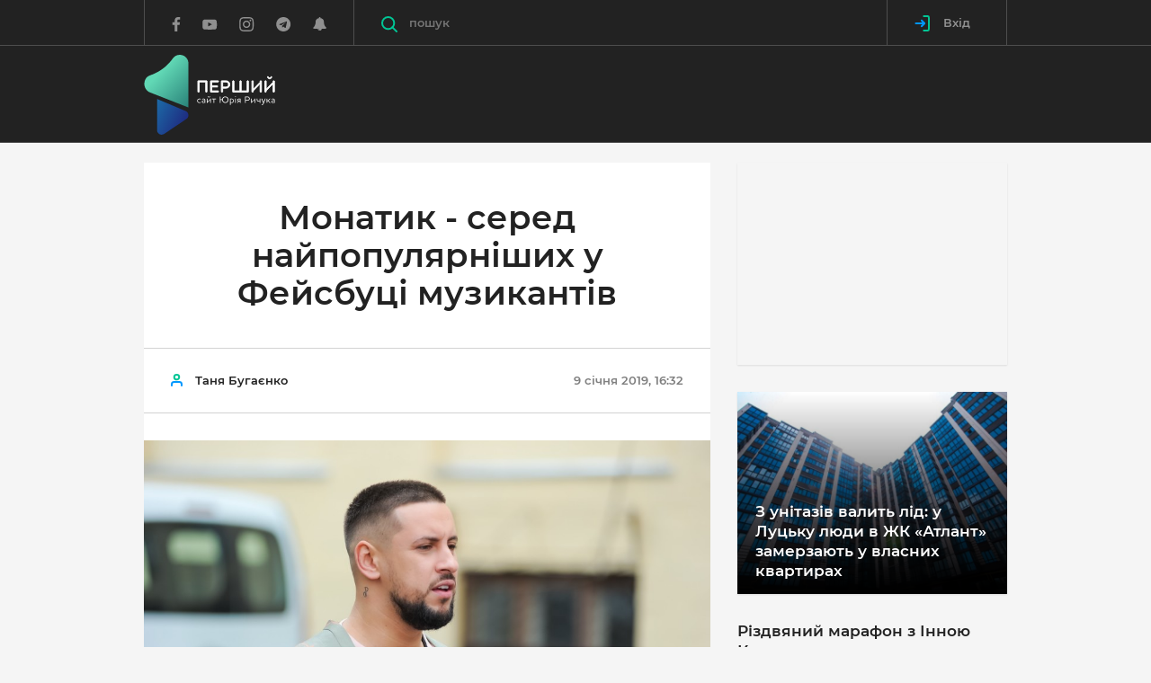

--- FILE ---
content_type: text/html; charset=UTF-8
request_url: https://pershyj.com/p-monatik-sered-naipopulyarnishih-u-feisbuk-muzikantiv-33338
body_size: 38317
content:
<!DOCTYPE html>
<html class="no-js">
    <head>

        <script>(function(w,d,s,l,i){w[l]=w[l]||[];w[l].push({'gtm.start':new Date().getTime(),event:'gtm.js'});var f=d.getElementsByTagName(s)[0],j=d.createElement(s),dl=l!='dataLayer'?'&l='+l:'';j.async=true;j.src='https://www.googletagmanager.com/gtm.js?id='+i+dl;f.parentNode.insertBefore(j,f);})(window,document,'script','dataLayer','GTM-W3B3JD5');</script>

        <meta charset="utf-8">
        <meta http-equiv="x-ua-compatible" content="ie=edge">
        <meta name="csrf-token" content="UqrR1DtAyJZUu5J7VCjwy5POFDWkHdOamrnqPZkZ">
        <meta name="description" content="">
        <meta name="viewport" content="width=device-width, initial-scale=1, viewport-fit=cover">
        <meta name="theme-color" content="#222222">
        <meta property="og:site_name" content="Перший сайт Юрія Ричука" />
                    <title>Монатик - серед найпопулярніших у Фейсбуці музикантів</title>

            <meta property="og:url" content="https://pershyj.com/p-monatik-sered-naipopulyarnishih-u-feisbuk-muzikantiv-33338" />
    <meta property="og:type" content="article" />
    <meta property="og:image" content="https://pershyj.com/uploaded/images/thumbs/630x480/pe/ui/QgmmD2nK1UIrrcNxvhe1PBTyMxJ5rUUT82XB6MSf.jpeg?v=2" />
    <meta property="og:image:width" content="630" />
    <meta property="og:image:height" content="480" />
    <meta property="article:author" content="https://www.facebook.com/pershyjnews/" />
    <meta property="og:title" content="Монатик - серед найпопулярніших у Фейсбуці музикантів" />
    <meta property="og:description" content="Він має 17 місце з-поміж українських артистів" />
    <meta name="description" content="Він має 17 місце з-поміж українських артистів">
    <link rel="canonical" href="https://pershyj.com/p-monatik-sered-naipopulyarnishih-u-feisbuk-muzikantiv-33338" />

        <meta property="fb:pages" content="620821304789625" />
        <meta property="fb:app_id" content="1691356347825835" />

            
        <link rel="stylesheet" href="https://pershyj.com/reborn/src/css/app.min.css?v=fgH4">
        <link rel="stylesheet" href="https://pershyj.com/reborn/src/css/styles.css?v=15">
        <link rel="shortcut icon" href="https://pershyj.com/img/favicon.png">
        <link rel="manifest" href="/manifest.json">

        <link href="https://fonts.googleapis.com/css?family=Roboto+Condensed:400,400i,700|Roboto+Slab:400,700|Roboto:100,300,300i,400,400i,500,700|Raleway:100,600&amp;subset=cyrillic" rel="stylesheet" type="text/css">

        <meta name="csrf-token" content="UqrR1DtAyJZUu5J7VCjwy5POFDWkHdOamrnqPZkZ">

        <script src="https://pershyj.com/reborn/src/js/vendor/modernizr.min.js"></script>

                <script>
    (function(i,s,o,g,r,a,m){i['GoogleAnalyticsObject']=r;i[r]=i[r]||function(){
            (i[r].q=i[r].q||[]).push(arguments)},i[r].l=1*new Date();a=s.createElement(o),
        m=s.getElementsByTagName(o)[0];a.async=1;a.src=g;m.parentNode.insertBefore(a,m)
    })(window,document,'script','https://www.google-analytics.com/analytics.js','ga');

    ga('create', 'UA-101445292-1', 'auto');
    ga('send', 'pageview');
</script>

<!-- Facebook Pixel Code -->
<script>
    !function(f,b,e,v,n,t,s){if(f.fbq)return;n=f.fbq=function(){n.callMethod?
        n.callMethod.apply(n,arguments):n.queue.push(arguments)};if(!f._fbq)f._fbq=n;
        n.push=n;n.loaded=!0;n.version='2.0';n.queue=[];t=b.createElement(e);t.async=!0;
        t.src=v;s=b.getElementsByTagName(e)[0];s.parentNode.insertBefore(t,s)}(window,
        document,'script','https://connect.facebook.net/en_US/fbevents.js');
    fbq('init', '1985991474979462'); // Insert your pixel ID here.
    fbq('track', 'PageView');
</script>
<!-- DO NOT MODIFY -->
<!-- End Facebook Pixel Code -->

        <!-- OneSignal  -->
<script src="https://cdn.onesignal.com/sdks/OneSignalSDK.js" async></script>
<script>
    var OneSignal = window.OneSignal || [];
    OneSignal.push(["init", {
        appId: "68867ef8-932f-4648-9080-4c517aefb731",
        autoRegister: true,
        notifyButton: {
            enable: false
        },
        welcomeNotification: {
            disable: true
        },
        safari_web_id: "web.onesignal.auto.0d123f70-12e5-49b1-a758-f1abcc853120",
        text: {
            'tip.state.unsubscribed': 'Підписатись на отримання сповіщень',
            'tip.state.subscribed': "Ви підписані на сповіщення",
            'tip.state.blocked': "Ви заблокували сповіщення на сайті",
            'message.prenotify': 'Натисніть, щоб підписатись на сповіщення',
            'message.action.subscribed': "Дякуємо за підписку!",
            'message.action.resubscribed': "Ви підписались на сповіщення",
            'message.action.unsubscribed': "Ви не будете отримувати повідомлення знову",
            'dialog.main.title': 'Управління повідомленнями сайту',
            'dialog.main.button.subscribe': 'Підписатись',
            'dialog.main.button.unsubscribe': 'Відписатись',
            'dialog.blocked.title': 'Розблокувати сповіщення',
            'dialog.blocked.message': "Дотримуйтесь цих інструкцій, щоб дозволити повідомлення:"
         },
         promptOptions: {
            siteName: 'Перший сайт Юрія Ричука',
            actionMessage: "Ми хотіли б показувати вам повідомлення про останні новини",
            acceptButtonText: "Так, погоджуюсь",
            autoAcceptTitle: 'Підтвердіть підписку',
            cancelButtonText: "Ні, дякую",
            exampleNotificationCaption: 'Ви зможете скасувати підписку в будь-який час.'
        }
    }]);
    OneSignal.push(function() {
      OneSignal.setDefaultTitle('Сервіс push-повідомлень');
    });
</script>
<!-- End OneSignal -->

        <script>
            window.Laravel = {"csrfToken":"UqrR1DtAyJZUu5J7VCjwy5POFDWkHdOamrnqPZkZ"};
            window.isAuthorized = 0;
        </script>

            
    <style>
        .c-post-slider__main-img img, .c-post-slider__nav-img img {object-fit: contain;}
        .c-post-slider__main-img {background-color: #222;}
        .lg-outer.lg-pull-caption-up .lg-sub-html {background: #0D0A0A;}
        #mSubscribe.modal {z-index: 1070;}
    </style>
    </head>

    <body>

        <noscript><iframe src="https://www.googletagmanager.com/ns.html?id=GTM-W3B3JD5" height="0" width="0" style="display:none;visibility:hidden"></iframe></noscript>

            <header class="c-banner js-banner">
    <div class="c-banner-main">
        <div class="container">
            <div class="c-banner-wrap">
                <div class="c-banner-logo">
                    <a href="https://pershyj.com" class="c-banner-logo__link">
                        <svg xmlns="http://www.w3.org/2000/svg" xmlns:xlink="http://www.w3.org/1999/xlink" width="146px" height="89px" viewBox="0 0 145 89" version="1.1">
  <defs>
    <linearGradient id="linear0" gradientUnits="userSpaceOnUse" x1="0.41975" y1="0.27023" x2="1.09223" y2="1.01682" gradientTransform="matrix(49.003906,0,0,58.214844,0.0273437,0.378906)">
      <stop offset="0" style="stop-color:rgb(38.039216%,84.705882%,70.980392%);stop-opacity:1;"/>
      <stop offset="1" style="stop-color:rgb(14.509804%,48.235294%,45.490196%);stop-opacity:1;"/>
    </linearGradient>
    <linearGradient id="linear1" gradientUnits="userSpaceOnUse" x1="-0.1885" y1="0.23663" x2="0.7449" y2="0.81504" gradientTransform="matrix(34.824219,0,0,39.8125,14.167969,49.097656)">
      <stop offset="0" style="stop-color:rgb(10.980392%,42.745098%,65.882353%);stop-opacity:1;"/>
      <stop offset="1" style="stop-color:rgb(11.764706%,18.431373%,51.372549%);stop-opacity:1;"/>
    </linearGradient>
  </defs>
  <g id="surface1">
    <path style=" stroke:none;fill-rule:nonzero;fill:url(#linear0);" d="M 6.382812 41.867188 C 20.597656 47.441406 34.8125 53.019531 49.03125 58.59375 C 49.03125 58.59375 49.046875 47.488281 49.019531 43.796875 L 49.019531 9.503906 C 49.019531 9.339844 49.015625 9.179688 49.007812 9.019531 C 48.601562 -0.0195312 36.855469 -3.320312 31.648438 4.050781 C 29.640625 6.898438 26.914062 10.136719 23.285156 13.25 C 17.203125 18.464844 11.015625 21.234375 6.582031 22.730469 C 4.222656 23.527344 2.21875 25.191406 1.117188 27.4375 C 0.566406 28.558594 0.132812 29.90625 0.0273438 31.46875 C -0.160156 34.171875 0.695312 36.394531 1.691406 38.019531 C 2.777344 39.792969 4.445312 41.128906 6.382812 41.867188 Z M 6.382812 41.867188 "/>
    <path style=" stroke:none;fill-rule:nonzero;fill:url(#linear1);" d="M 45.929688 62.539062 C 49.632812 64.105469 50.117188 69.183594 46.777344 71.429688 L 22.03125 88.054688 C 18.683594 90.304688 14.191406 87.890625 14.191406 83.839844 C 14.058594 72.207031 14.296875 60.730469 14.167969 49.097656 C 24.878906 53.628906 35.21875 58.007812 45.929688 62.539062 Z M 45.929688 62.539062 "/>
    <path style="fill-rule:nonzero;fill:rgb(255 255 255);fill-opacity:1;stroke-width:4.8514;stroke-linecap:butt;stroke-linejoin:miter;stroke:rgb(255 255 255);stroke-opacity:1;stroke-miterlimit:10;" d="M 353.333486 212.814695 C 352.869397 212.814695 352.486018 212.433594 352.486018 211.952203 L 352.486018 155.24842 L 315.157085 155.24842 L 315.157085 211.952203 C 315.157085 212.433594 314.692996 212.814695 314.208728 212.814695 L 308.437877 212.814695 C 307.973788 212.814695 307.590409 212.433594 307.590409 211.952203 L 307.590409 149.391503 C 307.590409 148.910112 307.973788 148.428722 308.437877 148.428722 L 359.104337 148.428722 C 359.568427 148.428722 360.052694 148.910112 360.052694 149.391503 L 360.052694 211.952203 C 360.052694 212.433594 359.588605 212.814695 359.104337 212.814695 Z M 353.333486 212.814695 " transform="matrix(0.193591,0,0,0.194748,0,0)"/>
    <path style="fill-rule:nonzero;fill:rgb(255 255 255);fill-opacity:1;stroke-width:4.8514;stroke-linecap:butt;stroke-linejoin:miter;stroke:rgb(255 255 255);stroke-opacity:1;stroke-miterlimit:10;" d="M 425.267349 148.44878 C 425.731439 148.44878 426.114817 148.910112 426.114817 149.391503 L 426.114817 154.205407 C 426.114817 154.787087 425.731439 155.168188 425.267349 155.168188 L 387.635749 155.168188 L 387.635749 177.292091 L 420.343966 177.292091 C 420.808055 177.292091 421.191433 177.673192 421.191433 178.134524 L 421.191433 183.048718 C 421.191433 183.510051 420.808055 183.891152 420.343966 183.891152 L 387.635749 183.891152 L 387.635749 206.115344 L 425.267349 206.115344 C 425.731439 206.115344 426.114817 206.576677 426.114817 207.058067 L 426.114817 211.972261 C 426.114817 212.433594 425.731439 212.814695 425.267349 212.814695 L 380.936719 212.814695 C 380.472629 212.814695 380.089251 212.433594 380.089251 211.972261 L 380.089251 149.391503 C 380.089251 148.93017 380.472629 148.44878 380.936719 148.44878 Z M 425.267349 148.44878 " transform="matrix(0.193591,0,0,0.194748,0,0)"/>
    <path style="fill-rule:nonzero;fill:rgb(255 255 255);fill-opacity:1;stroke-width:4.8514;stroke-linecap:butt;stroke-linejoin:miter;stroke:rgb(255 255 255);stroke-opacity:1;stroke-miterlimit:10;" d="M 468.649623 148.44878 C 474.218696 148.44878 479.041191 149.491792 483.480307 152.981873 C 488.222091 156.672533 491.046983 162.348929 491.046983 169.609902 C 491.046983 176.890932 487.919423 183.02866 482.834617 186.719321 C 478.375323 190.02888 473.088739 190.791081 467.701266 190.791081 L 450.025512 190.791081 L 450.025512 211.952203 C 450.025512 212.433594 449.561422 212.814695 449.077155 212.814695 L 443.326482 212.814695 C 442.862392 212.814695 442.479014 212.433594 442.479014 211.952203 L 442.479014 149.391503 C 442.479014 148.910112 442.862392 148.428722 443.326482 148.428722 L 468.649623 148.428722 Z M 477.911234 157.996357 C 474.965275 155.8301 471.575404 155.067899 467.499488 155.067899 L 450.005334 155.067899 L 450.005334 184.171963 L 466.47042 184.171963 C 470.425269 184.171963 474.400296 183.71063 477.527856 181.624605 C 481.119504 179.157479 483.379418 174.925255 483.379418 169.62996 C 483.379418 164.234375 481.301105 160.363193 477.911234 157.996357 Z M 477.911234 157.996357 " transform="matrix(0.193591,0,0,0.194748,0,0)"/>
    <path style="fill-rule:nonzero;fill:rgb(255 255 255);fill-opacity:1;stroke-width:4.8514;stroke-linecap:butt;stroke-linejoin:miter;stroke:rgb(255 255 255);stroke-opacity:1;stroke-miterlimit:10;" d="M 598.029688 211.952203 C 598.029688 212.433594 597.646309 212.814695 597.081331 212.814695 L 508.319181 212.814695 C 507.855092 212.814695 507.471713 212.433594 507.471713 211.952203 L 507.471713 149.391503 C 507.471713 148.910112 507.855092 148.428722 508.319181 148.428722 L 514.090032 148.428722 C 514.554122 148.428722 515.038389 148.910112 515.038389 149.391503 L 515.038389 206.095286 L 548.957274 206.095286 L 548.957274 149.391503 C 548.957274 148.910112 549.340652 148.428722 549.804741 148.428722 L 555.575593 148.428722 C 556.039682 148.428722 556.523949 148.910112 556.523949 149.391503 L 556.523949 206.095286 L 590.463012 206.095286 L 590.463012 149.391503 C 590.463012 148.910112 590.826212 148.428722 591.391191 148.428722 L 597.061153 148.428722 C 597.626131 148.428722 598.00951 148.910112 598.00951 149.391503 L 598.00951 211.952203 Z M 598.029688 211.952203 " transform="matrix(0.193591,0,0,0.194748,0,0)"/>
    <path style="fill-rule:nonzero;fill:rgb(255 255 255);fill-opacity:1;stroke-width:4.8514;stroke-linecap:butt;stroke-linejoin:miter;stroke:rgb(255 255 255);stroke-opacity:1;stroke-miterlimit:10;" d="M 665.040167 165.357619 L 625.63292 205.914765 L 625.63292 211.972261 C 625.63292 212.433594 625.148653 212.814695 624.684564 212.814695 L 618.913712 212.814695 C 618.449623 212.814695 618.066245 212.433594 618.066245 211.972261 L 618.066245 149.391503 C 618.066245 148.93017 618.449623 148.44878 618.913712 148.44878 L 624.684564 148.44878 C 625.148653 148.44878 625.63292 148.910112 625.63292 149.391503 L 625.63292 196.467477 L 665.040167 155.910332 L 665.040167 149.391503 C 665.040167 148.93017 665.423545 148.54907 665.988524 148.54907 L 671.658486 148.54907 C 672.223464 148.54907 672.586665 148.93017 672.586665 149.391503 L 672.586665 211.972261 C 672.586665 212.433594 672.223464 212.914984 671.658486 212.914984 L 665.988524 212.914984 C 665.423545 212.914984 665.040167 212.453652 665.040167 211.972261 Z M 665.040167 165.357619 " transform="matrix(0.193591,0,0,0.194748,0,0)"/>
    <path style="fill-rule:nonzero;fill:rgb(255 255 255);fill-opacity:1;stroke-width:4.8514;stroke-linecap:butt;stroke-linejoin:miter;stroke:rgb(255 255 255);stroke-opacity:1;stroke-miterlimit:10;" d="M 739.597144 165.357619 L 700.189898 205.914765 L 700.189898 211.972261 C 700.189898 212.433594 699.725808 212.814695 699.241541 212.814695 L 693.490867 212.814695 C 693.0066 212.814695 692.6434 212.433594 692.6434 211.972261 L 692.6434 149.391503 C 692.6434 148.93017 693.0066 148.44878 693.490867 148.44878 L 699.241541 148.44878 C 699.70563 148.44878 700.189898 148.910112 700.189898 149.391503 L 700.189898 196.467477 L 739.597144 155.910332 L 739.597144 149.391503 C 739.597144 148.93017 739.980523 148.54907 740.545501 148.54907 L 746.215463 148.54907 C 746.80062 148.54907 747.16382 148.93017 747.16382 149.391503 L 747.16382 211.972261 C 747.16382 212.433594 746.780442 212.914984 746.215463 212.914984 L 740.545501 212.914984 C 739.980523 212.914984 739.597144 212.453652 739.597144 211.972261 Z M 727.510641 125.201633 C 727.591352 124.539721 727.974731 124.238852 728.539709 124.238852 L 730.900512 124.238852 C 731.667268 124.238852 732.030469 124.720242 732.030469 125.201633 C 732.030469 131.720462 727.692241 137.095988 719.843077 137.095988 C 712.014089 137.095988 707.554795 131.720462 707.554795 125.201633 C 707.554795 124.720242 707.938173 124.238852 708.684752 124.238852 L 711.146444 124.238852 C 711.711422 124.238852 712.094801 124.519663 712.175512 125.201633 C 712.458001 129.253336 715.020582 132.001273 719.843077 132.001273 C 724.665571 132.001273 727.127263 129.253336 727.510641 125.201633 Z M 727.510641 125.201633 " transform="matrix(0.193591,0,0,0.194748,0,0)"/>
    <path style=" stroke:none;fill-rule:nonzero;fill:rgb(255 255 255);fill-opacity:1;" d="M 62.402344 52.632812 C 62.472656 52.582031 62.53125 52.601562 62.554688 52.65625 L 62.757812 53.035156 C 62.789062 53.085938 62.757812 53.125 62.707031 53.167969 C 62.339844 53.414062 61.808594 53.546875 61.269531 53.546875 C 60.496094 53.546875 59.851562 53.300781 59.421875 52.851562 C 59.011719 52.4375 58.789062 51.84375 58.789062 51.136719 C 58.789062 50.519531 58.980469 49.996094 59.308594 49.605469 C 59.777344 49.03125 60.492188 48.726562 61.277344 48.726562 C 61.820312 48.726562 62.316406 48.878906 62.6875 49.136719 C 62.734375 49.175781 62.765625 49.21875 62.734375 49.269531 L 62.519531 49.660156 C 62.492188 49.722656 62.441406 49.730469 62.367188 49.691406 C 62.011719 49.464844 61.664062 49.375 61.277344 49.375 C 60.746094 49.375 60.265625 49.578125 59.949219 49.957031 C 59.695312 50.253906 59.542969 50.65625 59.542969 51.136719 C 59.542969 51.671875 59.714844 52.113281 60.011719 52.429688 C 60.304688 52.75 60.742188 52.925781 61.285156 52.925781 C 61.675781 52.921875 62.042969 52.851562 62.402344 52.632812 Z M 62.402344 52.632812 "/>
    <path style=" stroke:none;fill-rule:nonzero;fill:rgb(255 255 255);fill-opacity:1;" d="M 64.53125 49.75 C 64.460938 49.792969 64.410156 49.773438 64.390625 49.71875 L 64.214844 49.339844 C 64.183594 49.277344 64.195312 49.25 64.265625 49.207031 C 64.734375 48.890625 65.386719 48.722656 66.019531 48.722656 C 66.457031 48.722656 67 48.804688 67.367188 49.226562 C 67.601562 49.492188 67.746094 49.882812 67.746094 50.476562 L 67.746094 53.351562 C 67.746094 53.402344 67.703125 53.441406 67.652344 53.441406 L 67.171875 53.441406 C 67.121094 53.441406 67.082031 53.402344 67.082031 53.351562 L 67.082031 53.1875 L 67.042969 53.1875 C 66.574219 53.464844 66.164062 53.546875 65.652344 53.546875 C 65.234375 53.546875 64.828125 53.441406 64.511719 53.214844 C 64.207031 52.988281 63.992188 52.652344 63.992188 52.179688 C 63.992188 51.542969 64.378906 51.183594 64.9375 50.96875 C 65.5625 50.734375 66.386719 50.671875 67 50.640625 L 67 50.484375 C 67 50.074219 66.925781 49.828125 66.765625 49.632812 C 66.5625 49.398438 66.234375 49.328125 65.929688 49.328125 C 65.347656 49.332031 64.917969 49.527344 64.53125 49.75 Z M 67 52.65625 L 67 51.207031 C 66.519531 51.230469 65.949219 51.257812 65.480469 51.394531 C 65.042969 51.507812 64.707031 51.730469 64.707031 52.144531 C 64.707031 52.71875 65.300781 52.953125 65.871094 52.953125 C 66.253906 52.953125 66.644531 52.839844 67 52.65625 Z M 67 52.65625 "/>
    <path style=" stroke:none;fill-rule:nonzero;fill:rgb(255 255 255);fill-opacity:1;" d="M 74 53.351562 C 74 53.402344 73.957031 53.445312 73.910156 53.445312 L 73.359375 53.445312 C 73.308594 53.445312 73.257812 53.402344 73.257812 53.351562 L 73.257812 50.121094 L 70.320312 52.949219 L 70.320312 53.351562 C 70.320312 53.402344 70.277344 53.441406 70.226562 53.441406 L 69.679688 53.441406 C 69.628906 53.441406 69.574219 53.402344 69.574219 53.351562 L 69.574219 48.90625 C 69.574219 48.859375 69.625 48.804688 69.679688 48.804688 L 70.226562 48.804688 C 70.277344 48.804688 70.320312 48.855469 70.320312 48.90625 L 70.320312 52.160156 L 73.257812 49.320312 L 73.257812 48.90625 C 73.257812 48.859375 73.304688 48.804688 73.359375 48.804688 L 73.910156 48.804688 C 73.957031 48.804688 74 48.855469 74 48.90625 Z M 72.609375 46.140625 C 72.621094 46.066406 72.660156 46.035156 72.722656 46.035156 L 72.980469 46.035156 C 73.058594 46.035156 73.101562 46.085938 73.101562 46.140625 C 73.101562 46.847656 72.632812 47.433594 71.785156 47.433594 C 70.9375 47.433594 70.457031 46.847656 70.457031 46.140625 C 70.457031 46.089844 70.5 46.035156 70.582031 46.035156 L 70.84375 46.035156 C 70.90625 46.035156 70.949219 46.066406 70.957031 46.140625 C 70.988281 46.582031 71.265625 46.878906 71.785156 46.878906 C 72.304688 46.878906 72.570312 46.582031 72.609375 46.140625 Z M 72.609375 46.140625 "/>
    <path style=" stroke:none;fill-rule:nonzero;fill:rgb(255 255 255);fill-opacity:1;" d="M 79.539062 48.808594 C 79.601562 48.808594 79.640625 48.859375 79.640625 48.910156 L 79.640625 49.371094 C 79.640625 49.421875 79.601562 49.476562 79.539062 49.476562 L 77.816406 49.476562 L 77.816406 53.355469 C 77.816406 53.40625 77.773438 53.445312 77.722656 53.445312 L 77.175781 53.445312 C 77.125 53.445312 77.070312 53.40625 77.070312 53.355469 L 77.070312 49.476562 L 75.347656 49.476562 C 75.296875 49.476562 75.257812 49.425781 75.257812 49.371094 L 75.257812 48.910156 C 75.257812 48.859375 75.296875 48.808594 75.347656 48.808594 Z M 79.539062 48.808594 "/>
    <path style=" stroke:none;fill-rule:nonzero;fill:rgb(255 255 255);fill-opacity:1;" d="M 90.023438 53.546875 C 88.136719 53.546875 86.578125 52.140625 86.414062 50.304688 L 84.761719 50.304688 L 84.761719 53.351562 C 84.761719 53.402344 84.710938 53.445312 84.660156 53.445312 L 84.035156 53.445312 C 83.988281 53.445312 83.945312 53.402344 83.945312 53.351562 L 83.945312 46.558594 C 83.945312 46.507812 83.988281 46.457031 84.035156 46.457031 L 84.660156 46.457031 C 84.707031 46.457031 84.761719 46.507812 84.761719 46.558594 L 84.761719 49.578125 L 86.425781 49.578125 C 86.609375 47.757812 88.160156 46.363281 90.023438 46.363281 C 92.003906 46.363281 93.644531 47.933594 93.644531 49.964844 C 93.644531 51.996094 92.003906 53.546875 90.023438 53.546875 Z M 90.015625 47.132812 C 88.464844 47.132812 87.25 48.417969 87.25 49.964844 C 87.25 51.527344 88.464844 52.789062 90.015625 52.789062 C 91.585938 52.789062 92.789062 51.515625 92.789062 49.964844 C 92.789062 48.414062 91.585938 47.132812 90.015625 47.132812 Z M 90.015625 47.132812 "/>
    <path style=" stroke:none;fill-rule:nonzero;fill:rgb(255 255 255);fill-opacity:1;" d="M 96.765625 48.726562 C 97.5625 48.726562 98.257812 48.941406 98.746094 49.390625 C 99.175781 49.792969 99.449219 50.375 99.449219 51.125 C 99.449219 51.882812 99.226562 52.4375 98.871094 52.816406 C 98.402344 53.339844 97.707031 53.546875 97.117188 53.546875 C 96.675781 53.546875 96.371094 53.496094 96.035156 53.339844 L 96.035156 55.71875 C 96.035156 55.769531 95.996094 55.8125 95.945312 55.8125 L 95.394531 55.8125 C 95.34375 55.8125 95.289062 55.769531 95.289062 55.71875 L 95.289062 48.976562 C 95.289062 48.914062 95.320312 48.867188 95.402344 48.84375 C 95.769531 48.777344 96.28125 48.726562 96.765625 48.726562 Z M 96.035156 52.714844 C 96.339844 52.871094 96.613281 52.933594 97.042969 52.933594 C 97.429688 52.933594 97.902344 52.808594 98.25 52.460938 C 98.535156 52.183594 98.707031 51.730469 98.707031 51.125 C 98.707031 50.570312 98.53125 50.140625 98.21875 49.832031 C 97.878906 49.503906 97.402344 49.332031 96.839844 49.332031 C 96.574219 49.332031 96.28125 49.363281 96.035156 49.394531 Z M 96.035156 52.714844 "/>
    <path style=" stroke:none;fill-rule:nonzero;fill:rgb(255 255 255);fill-opacity:1;" d="M 100.980469 46.601562 C 100.980469 46.355469 101.183594 46.160156 101.429688 46.160156 C 101.675781 46.160156 101.878906 46.351562 101.878906 46.601562 C 101.878906 46.859375 101.675781 47.050781 101.429688 47.050781 C 101.183594 47.050781 100.980469 46.859375 100.980469 46.601562 Z M 101.164062 48.808594 L 101.71875 48.808594 C 101.769531 48.808594 101.808594 48.859375 101.808594 48.910156 L 101.808594 53.351562 C 101.808594 53.402344 101.769531 53.445312 101.71875 53.445312 L 101.164062 53.445312 C 101.117188 53.445312 101.0625 53.402344 101.0625 53.351562 L 101.0625 48.910156 C 101.0625 48.859375 101.113281 48.808594 101.164062 48.808594 Z M 101.164062 48.808594 "/>
    <path style=" stroke:none;fill-rule:nonzero;fill:rgb(255 255 255);fill-opacity:1;" d="M 106.96875 48.808594 C 107.019531 48.808594 107.0625 48.859375 107.0625 48.910156 L 107.0625 53.351562 C 107.0625 53.402344 107.019531 53.445312 106.96875 53.445312 L 106.4375 53.445312 C 106.390625 53.445312 106.347656 53.402344 106.347656 53.351562 L 106.347656 51.710938 L 105.246094 51.710938 L 104.03125 53.375 C 103.992188 53.4375 103.953125 53.445312 103.878906 53.445312 L 103.339844 53.445312 C 103.25 53.445312 103.25 53.382812 103.289062 53.300781 L 104.605469 51.558594 C 104.308594 51.507812 104.023438 51.421875 103.800781 51.21875 C 103.558594 51.011719 103.402344 50.695312 103.402344 50.246094 C 103.402344 49.636719 103.667969 49.238281 104.078125 49.023438 C 104.351562 48.878906 104.699219 48.808594 105.078125 48.808594 Z M 105.152344 49.421875 C 104.847656 49.421875 104.5625 49.472656 104.367188 49.636719 C 104.226562 49.773438 104.132812 49.96875 104.132812 50.253906 C 104.132812 50.570312 104.246094 50.789062 104.417969 50.910156 C 104.613281 51.054688 104.898438 51.105469 105.191406 51.105469 L 106.34375 51.105469 L 106.34375 49.421875 Z M 105.152344 49.421875 "/>
    <path style=" stroke:none;fill-rule:nonzero;fill:rgb(255 255 255);fill-opacity:1;" d="M 114.863281 46.457031 C 115.464844 46.457031 115.984375 46.570312 116.464844 46.949219 C 116.976562 47.351562 117.28125 47.96875 117.28125 48.757812 C 117.28125 49.546875 116.945312 50.214844 116.394531 50.613281 C 115.914062 50.972656 115.34375 51.054688 114.761719 51.054688 L 112.855469 51.054688 L 112.855469 53.355469 C 112.855469 53.40625 112.804688 53.445312 112.753906 53.445312 L 112.132812 53.445312 C 112.082031 53.445312 112.039062 53.40625 112.039062 53.355469 L 112.039062 46.5625 C 112.039062 46.511719 112.082031 46.457031 112.132812 46.457031 Z M 115.867188 47.496094 C 115.550781 47.257812 115.183594 47.175781 114.742188 47.175781 L 112.855469 47.175781 L 112.855469 50.335938 L 114.628906 50.335938 C 115.058594 50.335938 115.488281 50.285156 115.824219 50.0625 C 116.210938 49.792969 116.457031 49.332031 116.457031 48.757812 C 116.457031 48.171875 116.230469 47.75 115.867188 47.496094 Z M 115.867188 47.496094 "/>
    <path style=" stroke:none;fill-rule:nonzero;fill:rgb(255 255 255);fill-opacity:1;" d="M 123.25 53.351562 C 123.25 53.402344 123.210938 53.445312 123.160156 53.445312 L 122.609375 53.445312 C 122.558594 53.445312 122.503906 53.402344 122.503906 53.351562 L 122.503906 50.121094 L 119.570312 52.949219 L 119.570312 53.351562 C 119.570312 53.402344 119.527344 53.441406 119.476562 53.441406 L 118.925781 53.441406 C 118.875 53.441406 118.824219 53.402344 118.824219 53.351562 L 118.824219 48.90625 C 118.824219 48.859375 118.875 48.804688 118.925781 48.804688 L 119.476562 48.804688 C 119.527344 48.804688 119.570312 48.855469 119.570312 48.90625 L 119.570312 52.160156 L 122.503906 49.320312 L 122.503906 48.90625 C 122.503906 48.859375 122.554688 48.804688 122.609375 48.804688 L 123.160156 48.804688 C 123.210938 48.804688 123.25 48.855469 123.25 48.90625 Z M 123.25 53.351562 "/>
    <path style=" stroke:none;fill-rule:nonzero;fill:rgb(255 255 255);fill-opacity:1;" d="M 128.933594 53.351562 C 128.933594 53.402344 128.890625 53.445312 128.84375 53.445312 L 128.289062 53.445312 C 128.238281 53.445312 128.1875 53.402344 128.1875 53.351562 L 128.1875 51.699219 C 127.820312 51.832031 127.320312 51.957031 126.839844 51.957031 C 126.238281 51.957031 125.789062 51.824219 125.503906 51.546875 C 125.230469 51.269531 125.097656 50.859375 125.097656 50.292969 L 125.097656 48.910156 C 125.097656 48.859375 125.136719 48.808594 125.1875 48.808594 L 125.738281 48.808594 C 125.789062 48.808594 125.839844 48.859375 125.839844 48.910156 L 125.839844 50.292969 C 125.839844 50.644531 125.921875 50.902344 126.085938 51.0625 C 126.257812 51.257812 126.535156 51.332031 126.902344 51.332031 C 127.382812 51.332031 127.859375 51.207031 128.1875 51.085938 L 128.1875 48.910156 C 128.1875 48.859375 128.238281 48.808594 128.289062 48.808594 L 128.84375 48.808594 C 128.890625 48.808594 128.933594 48.859375 128.933594 48.910156 Z M 128.933594 53.351562 "/>
    <path style=" stroke:none;fill-rule:nonzero;fill:rgb(255 255 255);fill-opacity:1;" d="M 133.054688 53.691406 C 132.796875 54.335938 132.515625 54.851562 132.167969 55.21875 C 131.75 55.632812 131.21875 55.855469 130.515625 55.824219 C 130.464844 55.824219 130.433594 55.792969 130.433594 55.742188 L 130.433594 55.179688 C 130.433594 55.136719 130.472656 55.105469 130.523438 55.105469 C 130.585938 55.105469 130.613281 55.117188 130.71875 55.117188 C 131.09375 55.117188 131.410156 54.953125 131.6875 54.644531 C 131.882812 54.417969 132.074219 54.113281 132.238281 53.722656 L 130.148438 48.941406 C 130.125 48.890625 130.125 48.808594 130.226562 48.808594 L 130.890625 48.808594 C 130.980469 48.808594 131.023438 48.847656 131.042969 48.917969 L 132.625 52.789062 L 134.054688 48.917969 C 134.074219 48.847656 134.125 48.808594 134.207031 48.808594 L 134.816406 48.808594 C 134.921875 48.808594 134.910156 48.890625 134.890625 48.941406 Z M 133.054688 53.691406 "/>
    <path style=" stroke:none;fill-rule:nonzero;fill:rgb(255 255 255);fill-opacity:1;" d="M 140.011719 48.808594 C 140.101562 48.808594 140.132812 48.890625 140.050781 48.980469 L 138.171875 51.074219 L 140.109375 53.28125 C 140.191406 53.363281 140.160156 53.445312 140.070312 53.445312 L 139.417969 53.445312 C 139.328125 53.445312 139.285156 53.425781 139.222656 53.355469 L 137.542969 51.445312 L 136.867188 51.445312 L 136.867188 53.355469 C 136.867188 53.40625 136.828125 53.445312 136.765625 53.445312 L 136.226562 53.445312 C 136.175781 53.445312 136.121094 53.40625 136.121094 53.355469 L 136.121094 48.910156 C 136.121094 48.863281 136.171875 48.808594 136.226562 48.808594 L 136.765625 48.808594 C 136.828125 48.808594 136.867188 48.859375 136.867188 48.910156 L 136.867188 50.789062 L 137.542969 50.789062 L 139.183594 48.910156 C 139.234375 48.851562 139.285156 48.808594 139.367188 48.808594 Z M 140.011719 48.808594 "/>
    <path style=" stroke:none;fill-rule:nonzero;fill:rgb(255 255 255);fill-opacity:1;" d="M 141.757812 49.75 C 141.683594 49.792969 141.632812 49.773438 141.613281 49.71875 L 141.4375 49.339844 C 141.40625 49.277344 141.417969 49.25 141.488281 49.207031 C 141.957031 48.890625 142.613281 48.722656 143.242188 48.722656 C 143.683594 48.722656 144.222656 48.804688 144.589844 49.226562 C 144.824219 49.492188 144.96875 49.882812 144.96875 50.476562 L 144.96875 53.351562 C 144.96875 53.402344 144.925781 53.441406 144.878906 53.441406 L 144.398438 53.441406 C 144.347656 53.441406 144.304688 53.402344 144.304688 53.351562 L 144.304688 53.1875 L 144.265625 53.1875 C 143.796875 53.464844 143.386719 53.546875 142.878906 53.546875 C 142.460938 53.546875 142.050781 53.441406 141.734375 53.214844 C 141.429688 52.988281 141.214844 52.652344 141.214844 52.179688 C 141.214844 51.542969 141.601562 51.183594 142.164062 50.96875 C 142.785156 50.734375 143.609375 50.671875 144.222656 50.640625 L 144.222656 50.484375 C 144.222656 50.074219 144.152344 49.828125 143.988281 49.632812 C 143.785156 49.398438 143.457031 49.328125 143.152344 49.328125 C 142.570312 49.332031 142.144531 49.527344 141.757812 49.75 Z M 144.222656 52.65625 L 144.222656 51.207031 C 143.746094 51.230469 143.171875 51.257812 142.703125 51.394531 C 142.265625 51.507812 141.929688 51.730469 141.929688 52.144531 C 141.929688 52.71875 142.523438 52.953125 143.09375 52.953125 C 143.480469 52.953125 143.867188 52.839844 144.222656 52.65625 Z M 144.222656 52.65625 "/>
  </g>
</svg>
                    </a>
                </div>

                <div class="c-banner-top">
                    <div class="c-banner-social">
    <ul class="c-banner-social__list">
        <li class="c-banner-social__item">
            <a href="https://www.facebook.com/pershyjnews" class="c-banner-social__link" target="_blank">
                <svg xmlns="http://www.w3.org/2000/svg" width="10" height="16" viewBox="0 0 10 16">
  <path fill-rule="evenodd" d="M9.15590659,0.115384615 L9.15590659,2.65384615 L7.64629121,2.65384615 C7.0950064,2.65384615 6.72321525,2.76922962 6.53090659,3 C6.33859794,3.23077038 6.24244505,3.57692077 6.24244505,4.03846154 L6.24244505,5.85576923 L9.05975275,5.85576923 L8.68475275,8.70192308 L6.24244505,8.70192308 L6.24244505,16 L3.30013736,16 L3.30013736,8.70192308 L0.848214286,8.70192308 L0.848214286,5.85576923 L3.30013736,5.85576923 L3.30013736,3.75961538 C3.30013736,2.56730173 3.63346736,1.64263149 4.30013736,0.985576923 C4.96680736,0.328522356 5.854619,0 6.9635989,0 C7.9059113,0 8.63667323,0.0384611538 9.15590659,0.115384615 Z"/>
</svg>
            </a>
        </li>

        

        <li class="c-banner-social__item">
            <a href="https://www.youtube.com/channel/UC1Sg_yDJ9BiebN6idYAahsA" class="c-banner-social__link" target="_blank">
                <svg xmlns="http://www.w3.org/2000/svg" width="17" height="12" viewBox="0 0 17 12">
  <path fill-rule="evenodd" d="M81.5045673,10.3571429 L85.8259959,8.125 L81.5045673,5.86607143 L81.5045673,10.3571429 Z M83.156353,2.66071429 C84.156358,2.66071429 85.1221222,2.67410701 86.0536745,2.70089286 C86.9852267,2.72767871 87.6682556,2.75595223 88.1027816,2.78571429 L88.7545673,2.82142857 C88.7605197,2.82142857 88.8111145,2.82589281 88.906353,2.83482143 C89.0015916,2.84375004 89.0700433,2.85267853 89.1117102,2.86160714 C89.153377,2.87053576 89.2233168,2.88392848 89.3215316,2.90178571 C89.4197464,2.91964295 89.504567,2.94345223 89.5759959,2.97321429 C89.6474248,3.00297634 89.7307573,3.04166643 89.8259959,3.08928571 C89.9212345,3.136905 90.0134954,3.19494013 90.1027816,3.26339286 C90.1920678,3.33184558 90.2783764,3.41071384 90.3617102,3.5 C90.3974246,3.53571446 90.4435551,3.59077344 90.500103,3.66517857 C90.5566509,3.73958371 90.6429596,3.91368911 90.7590316,4.1875 C90.8751036,4.46131089 90.9539719,4.76190312 90.9956387,5.08928571 C91.043258,5.47024 91.08046,5.87648594 91.1072459,6.30803571 C91.1340317,6.73958549 91.1504006,7.07737973 91.156353,7.32142857 L91.156353,8.89285714 C91.1623054,9.7559567 91.1087345,10.6190433 90.9956387,11.4821429 C90.9539719,11.8095254 90.8795679,12.1056534 90.7724245,12.3705357 C90.6652811,12.635418 90.5700439,12.8184519 90.4867102,12.9196429 L90.3617102,13.0714286 C90.2783764,13.1607147 90.1920678,13.239583 90.1027816,13.3080357 C90.0134954,13.3764884 89.9212345,13.4330355 89.8259959,13.4776786 C89.7307573,13.5223217 89.6474248,13.5595237 89.5759959,13.5892857 C89.504567,13.6190478 89.4197464,13.6428571 89.3215316,13.6607143 C89.2233168,13.6785715 89.151889,13.6919642 89.1072459,13.7008929 C89.0626028,13.7098215 88.9941511,13.71875 88.9018887,13.7276786 C88.8096264,13.7366072 88.7605197,13.7410714 88.7545673,13.7410714 C87.2605122,13.8541672 85.3944595,13.9107143 83.156353,13.9107143 C81.924204,13.8988095 80.8542742,13.8794644 79.9465316,13.8526786 C79.038789,13.8258927 78.4420687,13.8035715 78.156353,13.7857143 L77.718853,13.75 L77.3974245,13.7142857 C77.1831377,13.6845237 77.0209369,13.6547621 76.9108173,13.625 C76.8006977,13.5952379 76.6489135,13.5327386 76.4554602,13.4375 C76.2620068,13.3422614 76.0938537,13.2202388 75.9509959,13.0714286 C75.9152814,13.0357141 75.8691509,12.9806551 75.812603,12.90625 C75.7560551,12.8318449 75.6697465,12.6577395 75.5536745,12.3839286 C75.4376024,12.1101177 75.3587342,11.8095254 75.3170673,11.4821429 C75.269448,11.1011886 75.232246,10.6949426 75.2054602,10.2633929 C75.1786743,9.83184308 75.1623054,9.49404884 75.156353,9.25 L75.156353,7.67857143 C75.1504006,6.81547187 75.2039715,5.95238527 75.3170673,5.08928571 C75.3587342,4.76190312 75.4331382,4.46577513 75.5402816,4.20089286 C75.647425,3.93601058 75.7426621,3.7529767 75.8259959,3.65178571 L75.9509959,3.5 C76.0343296,3.41071384 76.1206383,3.33184558 76.2099245,3.26339286 C76.2992106,3.19494013 76.3914716,3.136905 76.4867102,3.08928571 C76.5819487,3.04166643 76.6652812,3.00297634 76.7367102,2.97321429 C76.8081391,2.94345223 76.8929597,2.91964295 76.9911745,2.90178571 C77.0893892,2.88392848 77.159329,2.87053576 77.2009959,2.86160714 C77.2426628,2.85267853 77.3111145,2.84375004 77.406353,2.83482143 C77.5015916,2.82589281 77.5521863,2.82142857 77.5581387,2.82142857 C79.0521938,2.71428518 80.9182466,2.66071429 83.156353,2.66071429 Z" transform="translate(-75 -2)"/>
</svg>
            </a>
        </li>

        <li class="c-banner-social__item">
            <a href="https://www.instagram.com/pershyjnews" class="c-banner-social__link" target="_blank">
                <svg xmlns="http://www.w3.org/2000/svg" width="17" height="16" viewBox="0 0 17 16">
  <path fill-rule="evenodd" d="M126.823466,8 C126.823466,7.26388521 126.563052,6.63541927 126.042216,6.11458333 C125.52138,5.5937474 124.892914,5.33333333 124.156799,5.33333333 C123.420685,5.33333333 122.792219,5.5937474 122.271383,6.11458333 C121.750547,6.63541927 121.490133,7.26388521 121.490133,8 C121.490133,8.73611479 121.750547,9.36458073 122.271383,9.88541667 C122.792219,10.4062526 123.420685,10.6666667 124.156799,10.6666667 C124.892914,10.6666667 125.52138,10.4062526 126.042216,9.88541667 C126.563052,9.36458073 126.823466,8.73611479 126.823466,8 Z M128.260966,8 C128.260966,9.13889458 127.861665,10.1076349 127.063049,10.90625 C126.264434,11.7048651 125.295694,12.1041667 124.156799,12.1041667 C123.017905,12.1041667 122.049165,11.7048651 121.250549,10.90625 C120.451934,10.1076349 120.052633,9.13889458 120.052633,8 C120.052633,6.86110542 120.451934,5.8923651 121.250549,5.09375 C122.049165,4.2951349 123.017905,3.89583333 124.156799,3.89583333 C125.295694,3.89583333 126.264434,4.2951349 127.063049,5.09375 C127.861665,5.8923651 128.260966,6.86110542 128.260966,8 Z M129.385966,3.72916667 C129.385966,3.99305687 129.292217,4.21874906 129.104716,4.40625 C128.917215,4.59375094 128.691523,4.6875 128.427633,4.6875 C128.163743,4.6875 127.93805,4.59375094 127.750549,4.40625 C127.563049,4.21874906 127.469299,3.99305687 127.469299,3.72916667 C127.469299,3.46527646 127.563049,3.23958427 127.750549,3.05208333 C127.93805,2.8645824 128.163743,2.77083333 128.427633,2.77083333 C128.691523,2.77083333 128.917215,2.8645824 129.104716,3.05208333 C129.292217,3.23958427 129.385966,3.46527646 129.385966,3.72916667 Z M124.156799,1.4375 C124.108188,1.4375 123.842566,1.43576391 123.359924,1.43229167 C122.877283,1.42881943 122.510967,1.42881943 122.260966,1.43229167 C122.010965,1.43576391 121.675899,1.44618047 121.255758,1.46354167 C120.835617,1.48090286 120.477981,1.51562474 120.182841,1.56770833 C119.887701,1.61979193 119.639439,1.6840274 119.438049,1.76041667 C119.090826,1.89930625 118.785273,2.10069312 118.521383,2.36458333 C118.257493,2.62847354 118.056106,2.93402604 117.917216,3.28125 C117.840827,3.4826399 117.776591,3.7309013 117.724508,4.02604167 C117.672424,4.32118203 117.637702,4.67881734 117.620341,5.09895833 C117.60298,5.51909932 117.592563,5.85416542 117.589091,6.10416667 C117.585619,6.35416792 117.585619,6.7204837 117.589091,7.203125 C117.592563,7.6857663 117.594299,7.95138865 117.594299,8 C117.594299,8.04861135 117.592563,8.3142337 117.589091,8.796875 C117.585619,9.2795163 117.585619,9.64583208 117.589091,9.89583333 C117.592563,10.1458346 117.60298,10.4809007 117.620341,10.9010417 C117.637702,11.3211827 117.672424,11.678818 117.724508,11.9739583 C117.776591,12.2690987 117.840827,12.5173601 117.917216,12.71875 C118.056106,13.065974 118.257493,13.3715265 118.521383,13.6354167 C118.785273,13.8993069 119.090826,14.1006937 119.438049,14.2395833 C119.639439,14.3159726 119.887701,14.3802081 120.182841,14.4322917 C120.477981,14.4843753 120.835617,14.5190971 121.255758,14.5364583 C121.675899,14.5538195 122.010965,14.5642361 122.260966,14.5677083 C122.510967,14.5711806 122.877283,14.5711806 123.359924,14.5677083 C123.842566,14.5642361 124.108188,14.5625 124.156799,14.5625 C124.205411,14.5625 124.471033,14.5642361 124.953674,14.5677083 C125.436316,14.5711806 125.802632,14.5711806 126.052633,14.5677083 C126.302634,14.5642361 126.6377,14.5538195 127.057841,14.5364583 C127.477982,14.5190971 127.835617,14.4843753 128.130758,14.4322917 C128.425898,14.3802081 128.67416,14.3159726 128.875549,14.2395833 C129.222773,14.1006937 129.528326,13.8993069 129.792216,13.6354167 C130.056106,13.3715265 130.257493,13.065974 130.396383,12.71875 C130.472772,12.5173601 130.537008,12.2690987 130.589091,11.9739583 C130.641175,11.678818 130.675897,11.3211827 130.693258,10.9010417 C130.710619,10.4809007 130.721036,10.1458346 130.724508,9.89583333 C130.72798,9.64583208 130.72798,9.2795163 130.724508,8.796875 C130.721036,8.3142337 130.719299,8.04861135 130.719299,8 C130.719299,7.95138865 130.721036,7.6857663 130.724508,7.203125 C130.72798,6.7204837 130.72798,6.35416792 130.724508,6.10416667 C130.721036,5.85416542 130.710619,5.51909932 130.693258,5.09895833 C130.675897,4.67881734 130.641175,4.32118203 130.589091,4.02604167 C130.537008,3.7309013 130.472772,3.4826399 130.396383,3.28125 C130.257493,2.93402604 130.056106,2.62847354 129.792216,2.36458333 C129.528326,2.10069312 129.222773,1.89930625 128.875549,1.76041667 C128.67416,1.6840274 128.425898,1.61979193 128.130758,1.56770833 C127.835617,1.51562474 127.477982,1.48090286 127.057841,1.46354167 C126.6377,1.44618047 126.302634,1.43576391 126.052633,1.43229167 C125.802632,1.42881943 125.436316,1.42881943 124.953674,1.43229167 C124.471033,1.43576391 124.205411,1.4375 124.156799,1.4375 Z M132.156799,8 C132.156799,9.59028573 132.139439,10.6909692 132.104716,11.3020833 C132.035271,12.746535 131.60472,13.8645794 130.813049,14.65625 C130.021379,15.4479206 128.903334,15.8784719 127.458883,15.9479167 C126.847769,15.9826391 125.747085,16 124.156799,16 C122.566514,16 121.46583,15.9826391 120.854716,15.9479167 C119.410264,15.8784719 118.29222,15.4479206 117.500549,14.65625 C116.708879,13.8645794 116.278328,12.746535 116.208883,11.3020833 C116.17416,10.6909692 116.156799,9.59028573 116.156799,8 C116.156799,6.40971427 116.17416,5.30903083 116.208883,4.69791667 C116.278328,3.253465 116.708879,2.13542062 117.500549,1.34375 C118.29222,0.552079375 119.410264,0.121528125 120.854716,0.0520833333 C121.46583,0.0173609375 122.566514,0 124.156799,0 C125.747085,0 126.847769,0.0173609375 127.458883,0.0520833333 C128.903334,0.121528125 130.021379,0.552079375 130.813049,1.34375 C131.60472,2.13542062 132.035271,3.253465 132.104716,4.69791667 C132.139439,5.30903083 132.156799,6.40971427 132.156799,8 Z" transform="translate(-116)"/>
</svg>
            </a>
        </li>

        <li class="c-banner-social__item">
            <a href="https://t.me/pershyj" class="c-banner-social__link" target="_blank">
                <svg xmlns="http://www.w3.org/2000/svg" width="17" height="16" viewBox="0 0 17 16">
  <path fill-rule="evenodd" d="M167.772871,11.6696429 L169.085371,5.48214286 C169.138943,5.22023679 169.107693,5.03273866 168.991621,4.91964286 C168.875549,4.80654705 168.722277,4.78571393 168.531799,4.85714286 L160.817514,7.83035714 C160.644894,7.89583366 160.527335,7.97023768 160.464835,8.05357143 C160.402335,8.13690518 160.394894,8.21577344 160.442514,8.29017857 C160.490133,8.36458371 160.58537,8.42261884 160.728228,8.46428571 L162.701442,9.08035714 L167.281799,6.19642857 C167.4068,6.11309482 167.502037,6.09523786 167.567514,6.14285714 C167.609181,6.1726192 167.597276,6.21726161 167.531799,6.27678571 L163.826442,9.625 L163.683585,11.6607143 C163.820491,11.6607143 163.954418,11.5952388 164.085371,11.4642857 L165.049657,10.5357143 L167.049657,12.0089286 C167.430611,12.2232154 167.67168,12.1101212 167.772871,11.6696429 Z M173.156799,8 C173.156799,9.08333875 172.945492,10.1190427 172.522871,11.1071429 C172.10025,12.095243 171.531803,12.946425 170.817514,13.6607143 C170.103224,14.3750036 169.252043,14.9434503 168.263942,15.3660714 C167.275842,15.7886926 166.240138,16 165.156799,16 C164.073461,16 163.037757,15.7886926 162.049657,15.3660714 C161.061556,14.9434503 160.210374,14.3750036 159.496085,13.6607143 C158.781796,12.946425 158.213349,12.095243 157.790728,11.1071429 C157.368107,10.1190427 157.156799,9.08333875 157.156799,8 C157.156799,6.91666125 157.368107,5.88095732 157.790728,4.89285714 C158.213349,3.90475696 158.781796,3.053575 159.496085,2.33928571 C160.210374,1.62499643 161.061556,1.05654973 162.049657,0.633928571 C163.037757,0.211307411 164.073461,0 165.156799,0 C166.240138,0 167.275842,0.211307411 168.263942,0.633928571 C169.252043,1.05654973 170.103224,1.62499643 170.817514,2.33928571 C171.531803,3.053575 172.10025,3.90475696 172.522871,4.89285714 C172.945492,5.88095732 173.156799,6.91666125 173.156799,8 Z" transform="translate(-157)"/>
</svg>
            </a>
        </li>

        <li class="c-banner-social__item">
            <a href="https://pershyj.com/push" class="c-banner-social__link">
                 <svg xmlns="http://www.w3.org/2000/svg" width="15" height="16" viewBox="0 0 15 16">
  <path d="M164.728228,14.2521008 C164.728228,14.1624645 164.680609,14.1176471 164.585371,14.1176471 C164.234179,14.1176471 163.932098,13.9986006 163.679121,13.7605042 C163.426143,13.5224078 163.299657,13.2380969 163.299657,12.907563 C163.299657,12.8179267 163.252038,12.7731092 163.156799,12.7731092 C163.061561,12.7731092 163.013942,12.8179267 163.013942,12.907563 C163.013942,13.3165287 163.167215,13.6652647 163.473764,13.9537815 C163.780313,14.2422984 164.150845,14.3865546 164.585371,14.3865546 C164.680609,14.3865546 164.728228,14.3417371 164.728228,14.2521008 Z M172.013942,11.8319328 C172.013942,12.1232508 171.900848,12.3753491 171.674657,12.5882353 C171.448465,12.8011215 171.180611,12.907563 170.871085,12.907563 L166.871085,12.907563 C166.871085,13.5014035 166.647873,14.0084013 166.201442,14.4285714 C165.755012,14.8487416 165.216326,15.0588235 164.585371,15.0588235 C163.954415,15.0588235 163.41573,14.8487416 162.969299,14.4285714 C162.522869,14.0084013 162.299657,13.5014035 162.299657,12.907563 L158.299657,12.907563 C157.990131,12.907563 157.722277,12.8011215 157.496085,12.5882353 C157.269894,12.3753491 157.156799,12.1232508 157.156799,11.8319328 C157.45442,11.5966375 157.725251,11.3501413 157.969299,11.092437 C158.213348,10.8347326 158.466322,10.5000021 158.728228,10.0882353 C158.990134,9.67646853 159.211858,9.23249538 159.393407,8.75630252 C159.574955,8.28010966 159.723763,7.70308462 159.839835,7.02521008 C159.955907,6.34733555 160.013942,5.61905151 160.013942,4.84033613 C160.013942,3.98879126 160.362153,3.19748265 161.058585,2.46638655 C161.755017,1.73529046 162.668699,1.29131731 163.799657,1.13445378 C163.752037,1.02801067 163.728228,0.918768067 163.728228,0.806722689 C163.728228,0.582631933 163.811561,0.392157647 163.978228,0.235294118 C164.144896,0.0784305882 164.347274,0 164.585371,0 C164.823467,0 165.025846,0.0784305882 165.192514,0.235294118 C165.359181,0.392157647 165.442514,0.582631933 165.442514,0.806722689 C165.442514,0.918768067 165.418704,1.02801067 165.371085,1.13445378 C166.502043,1.29131731 167.415725,1.73529046 168.112157,2.46638655 C168.808589,3.19748265 169.156799,3.98879126 169.156799,4.84033613 C169.156799,5.61905151 169.214835,6.34733555 169.330907,7.02521008 C169.446979,7.70308462 169.595787,8.28010966 169.777335,8.75630252 C169.958884,9.23249538 170.180608,9.67646853 170.442514,10.0882353 C170.70442,10.5000021 170.957393,10.8347326 171.201442,11.092437 C171.445491,11.3501413 171.716322,11.5966375 172.013942,11.8319328 Z" transform="translate(-157)"/>
</svg>
            </a>
        </li>
    </ul>
</div>

                    

                    <div class="c-banner-search">
                        <a href="#" class="c-banner-search__link js-toggle-search">
                            <svg xmlns="http://www.w3.org/2000/svg" width="18" height="18" viewBox="0 0 18 18">
  <g fill="none" fill-rule="evenodd" stroke="#01C595" stroke-linecap="round" stroke-linejoin="round" stroke-width="2" transform="translate(1 1)">
    <circle cx="6.667" cy="6.667" r="6.667"/>
    <path d="M16,16 L11.3777778,11.3777778"/>
  </g>
</svg>
                        </a>
                        <form class="c-banner-search__form" method="GET" action="https://pershyj.com/p-poshuk">
                            <button class="c-banner-search__button">
                                <svg xmlns="http://www.w3.org/2000/svg" width="18" height="18" viewBox="0 0 18 18">
  <g fill="none" fill-rule="evenodd" stroke="#01C595" stroke-linecap="round" stroke-linejoin="round" stroke-width="2" transform="translate(1 1)">
    <circle cx="6.667" cy="6.667" r="6.667"/>
    <path d="M16,16 L11.3777778,11.3777778"/>
  </g>
</svg>
                            </button>
                            <input type="text" name="search" class="c-banner-search__input" placeholder="пошук">
                        </form>
                    </div>

                    <div class="c-banner-account">
                                                    <a href="#" class="c-banner-account__link  js-login-button ">
                                <svg xmlns="http://www.w3.org/2000/svg" width="18" height="18" viewBox="0 0 17 18">
  <g fill="none" fill-rule="evenodd" stroke-linecap="round" stroke-linejoin="round" stroke-width="2" transform="translate(1 1)">
    <path stroke="#01C595" d="M8.8,16 L12.8,16 C13.6836556,16 14.4,15.2836556 14.4,14.4 L14.4,1.6 C14.4,0.7163444 13.6836556,0 12.8,0 L8.8,0"/>
    <polyline stroke="#0097FE" points="6.4 11.2 9.6 8 6.4 4.8"/>
    <path stroke="#0097FE" d="M9.6,8 L0,8"/>
  </g>
</svg>
                                <span class="c-banner-account__text">Вхід</span>
                            </a>
                                            </div>
                </div>

                <nav class="c-banner-nav">
                    <ul class="c-banner-nav__list">\
                                                    <li class="c-banner-nav__item ">
                                <a href="https://pershyj.com" class="c-banner-nav__link">Головна</a>
                            </li>
                                                    <li class="c-banner-nav__item ">
                                <a href="https://pershyj.com/c-novyny" class="c-banner-nav__link">Новини</a>
                            </li>
                                                    <li class="c-banner-nav__item ">
                                <a href="https://pershyj.com/c-chtyvo" class="c-banner-nav__link">Подкаст</a>
                            </li>
                                                    <li class="c-banner-nav__item ">
                                <a href="https://pershyj.com/c-tolk" class="c-banner-nav__link">БЕЗ ІЛЮЗІЙ</a>
                            </li>
                                                    <li class="c-banner-nav__item ">
                                <a href="https://pershyj.com/c-liudy" class="c-banner-nav__link">Історії з історії</a>
                            </li>
                                                    <li class="c-banner-nav__item ">
                                <a href="https://pershyj.com/c-sl" class="c-banner-nav__link">Смачний Луцьк</a>
                            </li>
                                                    <li class="c-banner-nav__item ">
                                <a href="https://pershyj.com/c-seredpershysh" class="c-banner-nav__link">Генерація успішних людей</a>
                            </li>
                                            </ul>
                </nav>

                <div class="c-banner-hamburger">
                    <a href="#" class="c-banner-hamburger__link js-toggle-menu">
                        
                        <span class="c-banner-hamburger__icon">
                            <div></div>
                            <div></div>
                            <div></div>
                        </span>
                    </a>
                </div>
            </div>
        </div>
    </div>

    <div class="c-banner-dropdown">
        <div class="c-banner-dropdown__wrap">
            <div class="container">
                <div class="c-menu">
                    <div class="c-menu-wrap">
                        <div class="c-menu-item t-write">
                            <ul class="c-menu-list">
                                <li class="c-menu-list__item">
                                    <a href="#" class="c-menu-list__link  js-login-button ">
                                        <svg xmlns="http://www.w3.org/2000/svg" width="20" height="20" viewBox="0 0 20 20">
  <g fill="none" fill-rule="evenodd" stroke-linecap="round" stroke-linejoin="round" stroke-width="2" transform="translate(1 1)">
    <path stroke="#0097FE" d="M16.2,11.394 L16.2,16.2 C16.2,17.1941125 15.3941125,18 14.4,18 L1.8,18 C0.80588745,18 0,17.1941125 0,16.2 L0,3.6 C-1.99840144e-16,2.60588745 0.80588745,1.8 1.8,1.8 L6.606,1.8"/>
    <polygon stroke="#01C595" points="14.4 0 18 3.6 9 12.6 5.4 12.6 5.4 9"/>
  </g>
</svg>
                                        Написати новину
                                    </a>
                                </li>

                                <li class="c-menu-list__item">
                                    <a href="#" class="c-menu-list__link  js-login-button " >
                                        <svg xmlns="http://www.w3.org/2000/svg" width="18" height="18" viewBox="0 0 18 18">
  <g fill="none" fill-rule="evenodd" stroke-linecap="round" stroke-linejoin="round" stroke-width="2" transform="translate(1 1)">
    <path stroke="#01C595" d="M6.4,8.8 C7.09516439,9.72935434 8.15970184,10.3109603 9.31731989,10.3938667 C10.4749379,10.476773 11.6114926,10.0528049 12.432,9.232 L14.832,6.832 C16.3478888,5.26248445 16.3262095,2.76766089 14.7832743,1.2247257 C13.2403391,-0.318209496 10.7455155,-0.339888838 9.176,1.176 L7.8,2.544"/>
    <path stroke="#0097FE" d="M9.6,7.2 C8.90483561,6.27064566 7.84029816,5.68903966 6.68268011,5.60613333 C5.52506206,5.52322699 4.38850736,5.9471951 3.568,6.768 L1.168,9.168 C-0.347888838,10.7375155 -0.326209496,13.2323391 1.2167257,14.7752743 C2.75966089,16.3182095 5.25448445,16.3398888 6.824,14.824 L8.192,13.456"/>
  </g>
</svg>
                                        Додати посилання
                                    </a>
                                </li>
                            </ul>
                        </div>

                                                    <div class="c-menu-item">
                                <ul class="c-menu-list">
                                                                            <li class="c-menu-list__item ">
                                            <a href="https://pershyj.com" class="c-menu-list__link">Головна</a>
                                        </li>
                                                                            <li class="c-menu-list__item ">
                                            <a href="https://pershyj.com/c-novyny" class="c-menu-list__link">Новини</a>
                                        </li>
                                                                            <li class="c-menu-list__item ">
                                            <a href="https://pershyj.com/c-chtyvo" class="c-menu-list__link">Подкаст</a>
                                        </li>
                                                                            <li class="c-menu-list__item ">
                                            <a href="https://pershyj.com/c-tolk" class="c-menu-list__link">БЕЗ ІЛЮЗІЙ</a>
                                        </li>
                                                                            <li class="c-menu-list__item ">
                                            <a href="https://pershyj.com/c-liudy" class="c-menu-list__link">Історії з історії</a>
                                        </li>
                                                                            <li class="c-menu-list__item ">
                                            <a href="https://pershyj.com/c-misto" class="c-menu-list__link">Місто</a>
                                        </li>
                                    
                                </ul>
                            </div>
                                                    <div class="c-menu-item">
                                <ul class="c-menu-list">
                                                                            <li class="c-menu-list__item ">
                                            <a href="https://pershyj.com/c-biznes" class="c-menu-list__link">Бізнес</a>
                                        </li>
                                                                            <li class="c-menu-list__item ">
                                            <a href="https://pershyj.com/c-sl" class="c-menu-list__link">Смачний Луцьк</a>
                                        </li>
                                                                            <li class="c-menu-list__item ">
                                            <a href="https://pershyj.com/c-seredpershysh" class="c-menu-list__link">Генерація успішних людей</a>
                                        </li>
                                                                            <li class="c-menu-list__item ">
                                            <a href="https://pershyj.com/c-istoria_dnya" class="c-menu-list__link">Історія дня</a>
                                        </li>
                                                                            <li class="c-menu-list__item ">
                                            <a href="https://pershyj.com/c-mama_na_styli" class="c-menu-list__link">Мама на стилі</a>
                                        </li>
                                    
                                </ul>
                            </div>
                        
                        <div class="c-menu-item">
                            <ul class="c-menu-list">
                                                                    <li class="c-menu-list__item ">
                                        <a href="https://pershyj.com/t-photo" class="c-menu-list__link">
                                            <svg xmlns="http://www.w3.org/2000/svg" fill="none" fill-rule="evenodd" stroke-linecap="round" stroke-linejoin="round" stroke-width="2" width="18" height="15" viewBox="0 0 18 15">
  <g transform="translate(1 1)">
    <path stroke="#0097FE" d="M16,11.5555556 C16,12.3533002 15.3487778,13 14.5454545,13 L1.45454545,13 C0.651222182,13 1.61486985e-16,12.3533002 0,11.5555556 L0,3.61111111 C-8.07434927e-17,2.81336647 0.651222182,2.16666667 1.45454545,2.16666667 L4.36363636,2.16666667 L5.81818182,0 L10.1818182,0 L11.6363636,2.16666667 L14.5454545,2.16666667 C15.3487778,2.16666667 16,2.81336647 16,3.61111111 L16,11.5555556 Z"/>
    <ellipse cx="8" cy="7.042" stroke="#01C595" rx="2.667" ry="2.708"/>
  </g>
</svg>
                                            Фото
                                        </a>
                                    </li>
                                                                    <li class="c-menu-list__item ">
                                        <a href="https://pershyj.com/t-video" class="c-menu-list__link">
                                            <svg xmlns="http://www.w3.org/2000/svg" width="18" height="12" viewBox="0 0 18 12">
  <g fill="none" fill-rule="evenodd" stroke-linecap="round" stroke-linejoin="round" stroke-width="2" transform="translate(1 1)">
    <polygon stroke="#01C595" points="16 1.429 10.909 5 16 8.571"/>
    <rect width="10.909" height="10" stroke="#0097FE" rx="2"/>
  </g>
</svg>
                                            Відео
                                        </a>
                                    </li>
                                                                    <li class="c-menu-list__item ">
                                        <a href="https://pershyj.com/t-statti" class="c-menu-list__link">
                                            <svg xmlns="http://www.w3.org/2000/svg" width="14" height="15" viewBox="0 0 14 15">
  <g fill="none" fill-rule="evenodd" stroke-linecap="round" stroke-linejoin="round" stroke-width="2" transform="translate(1 1)">
    <path stroke="#0097FE" d="M12,13 L12,11.5555556 C12,9.96006628 10.6568542,8.66666667 9,8.66666667 L3,8.66666667 C1.34314575,8.66666667 0,9.96006628 0,11.5555556 L0,13"/>
    <ellipse cx="6" cy="2.889" stroke="#01C595" rx="3" ry="2.889"/>
  </g>
</svg>
                                            Статті
                                        </a>
                                    </li>
                                                                    <li class="c-menu-list__item ">
                                        <a href="https://pershyj.com/t-interviu" class="c-menu-list__link">
                                            <svg xmlns="http://www.w3.org/2000/svg" width="12" height="18" viewBox="0 0 12 18">
  <g fill="none" fill-rule="evenodd" stroke-linecap="round" stroke-linejoin="round" stroke-width="2" transform="translate(1 1)">
    <path stroke="#01C595" d="M5,1.54465812e-16 C3.81653268,-1.54465812e-16 2.85714286,0.934362261 2.85714286,2.08695652 L2.85714286,7.65217391 C2.85714286,8.80476817 3.81653268,9.73913043 5,9.73913043 C6.18346732,9.73913043 7.14285714,8.80476817 7.14285714,7.65217391 L7.14285714,2.08695652 C7.14285714,0.934362261 6.18346732,1.54465812e-16 5,1.54465812e-16 Z"/>
    <path stroke="#0097FE" d="M10 6.26086957L10 7.65217391C9.99999996 10.3415605 7.76142372 12.5217391 5 12.5217391 2.23857628 12.5217391 4.11484188e-8 10.3415605-1.77635684e-15 7.65217391L-1.77635684e-15 6.26086957M5 12.5217391L5 15.3043478M2.14285714 15.3043478L7.85714286 15.3043478"/>
  </g>
</svg>
                                            Інтерв’ю
                                        </a>
                                    </li>
                                                                    <li class="c-menu-list__item ">
                                        <a href="https://pershyj.com/t-rozsliduvannia" class="c-menu-list__link">
                                            <svg xmlns="http://www.w3.org/2000/svg" width="16" height="16" viewBox="0 0 16 16">
  <g fill="none" fill-rule="evenodd" stroke="#01C595" stroke-linecap="round" stroke-linejoin="round" stroke-width="2" transform="translate(1 1)">
    <circle cx="5.833" cy="5.833" r="5.833"/>
    <path d="M14,14 L9.95555556,9.95555556"/>
  </g>
</svg>
                                            Розслідування
                                        </a>
                                    </li>
                                                            </ul>
                        </div>

                        <div class="c-menu-item">
                            <ul class="c-menu-list">
                                                                    <li class="c-menu-list__item ">
                                        <a href="https://pershyj.com/dovidnyk" class="c-menu-list__link">Довідник</a>
                                    </li>
                                                                    <li class="c-menu-list__item ">
                                        <a href="https://pershyj.com/u-dovidnyk" class="c-menu-list__link">Рейтинг користувачів</a>
                                    </li>
                                                                    <li class="c-menu-list__item ">
                                        <a href="https://pershyj.com/blogy" class="c-menu-list__link">Корпоративні блоги</a>
                                    </li>
                                                                    <li class="c-menu-list__item ">
                                        <a href="https://pershyj.com/vybir-redakcii" class="c-menu-list__link">Вибір редакції</a>
                                    </li>
                                                                    <li class="c-menu-list__item ">
                                        <a href="https://pershyj.com/arhiv" class="c-menu-list__link">Архів новин</a>
                                    </li>
                                                            </ul>
                        </div>
                    </div>
                </div>
            </div>
        </div>
    </div>
</header>

    <main>
            <div class="container">
        <div class="c-post">
            <div class="radio-post">
                            </div>
            <div class="c-post-wrap">
                <div class="c-post-col t-main">
                    <div class="c-post-panel">
                        <div class="c-post-header">
                            <div class="c-post-container">
                                <h1 class="c-post-title text-center">
                                    Монатик - серед найпопулярніших у Фейсбуці музикантів
                                </h1>

                                                            </div>

                                                    </div>

                        <div class="c-post-info  hidden-xs ">
            <a href="https://pershyj.com/u-10787927" class="c-post-info__author">
            <svg xmlns="http://www.w3.org/2000/svg" width="13" height="14" viewBox="0 0 13 14"><g fill="none" fill-rule="evenodd" stroke-linecap="round" stroke-linejoin="round" stroke-width="2" transform="translate(1 1)"><path stroke="#0097FE" d="M11 12v-1.333C11 9.194 9.769 8 8.25 8h-5.5C1.231 8 0 9.194 0 10.667V12"/><ellipse cx="5.5" cy="2.667" stroke="#01C595" rx="2.75" ry="2.667"/></g></svg>            Таня Бугаєнко
        </a>
    
    <span class="c-post-info__breadcrumbs">
                <time datetime="2019-01-09T16:32:22+02:00" class="c-post-info__time">9 січня 2019, 16:32</time>
    </span>

    
</div>

                        <div id="post-view" data-id="33338" data-tracking-url="https://pershyj.com/track" class="c-post-text">
                            <div class="c-post-container">
                                                                    <figure class=" t-full-width ">
                                                                                    <img src="https://pershyj.com/uploaded/images/thumbs/960x540/pe/ui/QgmmD2nK1UIrrcNxvhe1PBTyMxJ5rUUT82XB6MSf.jpeg?v=2" alt="Монатик - серед найпопулярніших у Фейсбуці музикантів" width="960" height="540">
                                                                                                                            <figcaption>Дмитро Монатик. Фото - Вокруг ТВ</figcaption>
                                                                            </figure>
                                
                                
                                
                                <p>Співак з Луцька <strong>Дмитро Монатик</strong> потрапив до топ-20 музикантів з найбільшою кількістю підписників у Фейсбуці.</p>

<p>Рейтинг уклало видання<a href="https://karabas.live/top-20-ukrainskih-artistov-v-fb/?fbclid=IwAR1urfiy45Z56_2UNAm6EoqYMih2aKThdGlsjQDIIpfqcSmKhuW9QE5Qlv0"> Karabas.live</a>.</p>

<p>Монатик на 17 місці рейтингу: на сторінці у Фейсбуці&nbsp;в нього&nbsp;95434 підписників.</p><script async src="https://pagead2.googlesyndication.com/pagead/js/adsbygoogle.js"></script>
<ins class="adsbygoogle" 
 style="display:block; text-align:center;" 
 data-ad-layout="in-article" 
 data-ad-format="fluid" 
 data-ad-client="ca-pub-3673025072092086" 
 data-ad-slot="2976377587"></ins>
<script>
 (adsbygoogle = window.adsbygoogle || []).push({});
</script>

<p>На першому місці &ndash;&nbsp;гурт <strong>Океан Ельзи</strong>, на другому &ndash;&nbsp;співачка <strong>Ані Лорак</strong>, на третьому &ndash;&nbsp;<strong>Вєра Брєжнєва</strong>. &laquo;Замикають&raquo; двадцятку <strong>The Hardkiss</strong>, <strong>Скрябін</strong> та <strong>ВВ</strong>.</p>

<p><em>Читати також:</em><a href="https://pershyj.com/p-spivak-z-lutska-monatik-pokazav-zvorushlive-foto-zi-svoyimi-sinami-foto-33294">&nbsp;Співак з Луцька Монатик показав зворушливе фото зі своїми синами. ФОТО</a></p>
                                <hr/>
                                    <p>
                                        <i>
                                            <p>Читай усі важливі новини в телеграм-каналі <a href="https://t.me/vechirnij_lutsk" target="_blank">ВЕЧІРНІЙ ЛУЦЬК</a>!&nbsp;</p>
                                        </i>
                                    </p>
                                <ul class="c-post-tags">
                    <li class="c-post-tags__item">
                <a href="https://pershyj.com/tag-%D1%88%D0%BE%D1%83%D0%B1%D1%96%D0%B7" class="c-post-tags__link">#шоубіз</a>
            </li>
                    <li class="c-post-tags__item">
                <a href="https://pershyj.com/tag-%D0%9C%D0%BE%D0%BD%D0%B0%D1%82%D0%B8%D0%BA" class="c-post-tags__link">#Монатик</a>
            </li>
            </ul>
                            </div>
                        </div>

                        <div class="text-center u-spacer-t">


                        </div>

                        <div class="c-post-info ">
            <a href="https://pershyj.com/u-10787927" class="c-post-info__author">
            <svg xmlns="http://www.w3.org/2000/svg" width="13" height="14" viewBox="0 0 13 14"><g fill="none" fill-rule="evenodd" stroke-linecap="round" stroke-linejoin="round" stroke-width="2" transform="translate(1 1)"><path stroke="#0097FE" d="M11 12v-1.333C11 9.194 9.769 8 8.25 8h-5.5C1.231 8 0 9.194 0 10.667V12"/><ellipse cx="5.5" cy="2.667" stroke="#01C595" rx="2.75" ry="2.667"/></g></svg>            Таня Бугаєнко
        </a>
    
    <span class="c-post-info__breadcrumbs">
                <time datetime="2019-01-09T16:32:22+02:00" class="c-post-info__time">9 січня 2019, 16:32</time>
    </span>

    
</div>

                        <div class="text-center u-spacer-t">
                            <div class="o-advert u-spacer-b">
    <div class="o-advert-wrap  t-970x90 ">
        <div id="div-gpt-ad-1514982166539-2">
            <script>
                googletag.cmd.push(function () { googletag.display('div-gpt-ad-1514982166539-2'); });
            </script>
        </div>
    </div>
                <div id="MIXADV_7421" class="MIXADVERT_NET"></div>
        <script type="text/javascript" src="https://m.mixadvert.com/show/?id=7421" async></script>
    </div>

                        </div>

                                                    <div class="c-post-comments js-comments" data-props='{"api-endpoint":"https:\/\/pershyj.com\/posts\/33338\/comments","base-count":0}'>
            <span class="btn btn-gradient btn-block c-post-comments__toggle">Залишити коментар</span>
    </div>                                            </div>

                    

                    <div class="c-post-change">
            <div class="c-post-change__item t-prev">
            <a href="https://pershyj.com/p-savchenko-poyasniv-chomu-volinska-oda-suditsya-z-oblradoyu-cherez-byudzhet-33339" class="c-post-change__link">
                <article class="c-news-item">
                    <div class="c-news-item__bottom">
                        <span class="c-news-item__change">Попередня новина</span>

                        <time datetime="2019-01-09T16:31:03+02:00}" class="c-news-item__time">9 січня 2019, 16:31</time>

                        <span class="c-news-item__title">Савченко пояснив, чому Волинська ОДА судиться з облрадою через бюджет</span>
                    </div>
                </article>
            </a>
        </div>
    
            <div class="c-post-change__item t-next">
            <a href="https://pershyj.com/p-volinskii-svyaschenik-spovidav-simyu-poroshenka-foto-33340" class="c-post-change__link">
                <article class="c-news-item">
                    <div class="c-news-item__bottom">
                        <span class="c-news-item__change">Наступна новина</span>

                        <time datetime="2019-01-09T16:54:31+02:00}" class="c-news-item__time">9 січня 2019, 16:54</time>

                        <span class="c-news-item__title">Волинський священик сповідав сім&#039;ю Порошенка. ФОТО</span>
                    </div>
                </article>
            </a>
        </div>
    </div>
                    

                    

                    <div class="c-post-similar">
    <div class="c-post-similar__wrap">
        <div class="c-post-similar__col t-sidebar">
            <span class="c-post-similar__title h5">Останні новини</span>

            <ul class="c-news-list t-list">
                                    <li class="c-news-list__item">
                        <article class="c-news-item t-xs">
        <div class="c-news-item__top">
            <a href="https://pershyj.com/p-zhili-v-holodi-golodi-i-brudi-u-volinyan-viluchili-vismoh-ditei-76389" class="c-news-item__img">
                <div class="c-news-item__img-wrap">
                    <img src="https://pershyj.com/uploaded/images/thumbs/80x80/af/5n/xQXjqKbNViVHZlshiK5DxNfHdP2ihnFVtkeEGxCi.jpeg?v=2" alt="">
                </div>
            </a>

            
        </div>

        <div class="c-news-item__bottom">
                            <div class="c-news-item__breadcrumbs">
                    <a href="https://pershyj.com/c-novyny" class="c-news-item__category">Новини</a>
                    <time datetime="2026-01-20T20:32:43+02:00" class="c-news-item__time">Вчора, 20:32</time>
                </div>
            
            <a href="https://pershyj.com/p-zhili-v-holodi-golodi-i-brudi-u-volinyan-viluchili-vismoh-ditei-76389" class="c-news-item__title-link">
                <span class="c-news-item__title">Жили в холоді, голоді й бруді: у волинян вилучили вісьмох дітей</span>
            </a>
        </div>
    </article>
                    </li>

                    
                    
                                                        <li class="c-news-list__item">
                        <article class="c-news-item t-xs">
        <div class="c-news-item__top">
            <a href="https://pershyj.com/p-pohovali-v-den-narodzhennya-lutsk-poproschavsya-iz-molodim-voyinom-76388" class="c-news-item__img">
                <div class="c-news-item__img-wrap">
                    <img src="https://pershyj.com/uploaded/images/thumbs/80x80/k8/4z/JGRpDWpUdBeghJz0sk9lvWk5VCjS4W7tvyyQRcFH.jpeg?v=2" alt="">
                </div>
            </a>

            
        </div>

        <div class="c-news-item__bottom">
                            <div class="c-news-item__breadcrumbs">
                    <a href="https://pershyj.com/c-novyny" class="c-news-item__category">Новини</a>
                    <time datetime="2026-01-20T20:22:28+02:00" class="c-news-item__time">Вчора, 20:22</time>
                </div>
            
            <a href="https://pershyj.com/p-pohovali-v-den-narodzhennya-lutsk-poproschavsya-iz-molodim-voyinom-76388" class="c-news-item__title-link">
                <span class="c-news-item__title">Поховали в день народження. Луцьк попрощався із молодим воїном</span>
            </a>
        </div>
    </article>
                    </li>

                    
                    
                                                        <li class="c-news-list__item">
                        <article class="c-news-item t-xs">
        <div class="c-news-item__top">
            <a href="https://pershyj.com/p-z-unitaziv-valit-lid-u-lutsku-lyudi-v-zhk-atlant-zamerzayut-u-vlasnih-kvartirah-76387" class="c-news-item__img">
                <div class="c-news-item__img-wrap">
                    <img src="https://pershyj.com/uploaded/images/thumbs/80x80/nd/5d/fmktSYQ6J68pqtJ3lX2mM3Vt9u1cSKwzuwAj8hZI.jpeg?v=2" alt="">
                </div>
            </a>

            
        </div>

        <div class="c-news-item__bottom">
                            <div class="c-news-item__breadcrumbs">
                    <a href="https://pershyj.com/c-novyny" class="c-news-item__category">Новини</a>
                    <time datetime="2026-01-20T13:33:25+02:00" class="c-news-item__time">Вчора, 13:33</time>
                </div>
            
            <a href="https://pershyj.com/p-z-unitaziv-valit-lid-u-lutsku-lyudi-v-zhk-atlant-zamerzayut-u-vlasnih-kvartirah-76387" class="c-news-item__title-link">
                <span class="c-news-item__title">З унітазів валить лід: у Луцьку люди в ЖК «Атлант» замерзають у власних квартирах</span>
            </a>
        </div>
    </article>
                    </li>

                    
                    
                                                        <li class="c-news-list__item">
                        <article class="c-news-item t-xs">
        <div class="c-news-item__top">
            <a href="https://pershyj.com/p-nebesne-viisko-popovnili-sche-pyatero-zahisnikiv-iz-volini-76386" class="c-news-item__img">
                <div class="c-news-item__img-wrap">
                    <img src="https://pershyj.com/uploaded/images/thumbs/80x80/ly/hv/G3hriPYy1pYULXXFSRErfBhED5V5hbTsaphNkGtb.jpeg?v=2" alt="">
                </div>
            </a>

            
        </div>

        <div class="c-news-item__bottom">
                            <div class="c-news-item__breadcrumbs">
                    <a href="https://pershyj.com/c-novyny" class="c-news-item__category">Новини</a>
                    <time datetime="2026-01-20T12:22:23+02:00" class="c-news-item__time">Вчора, 12:22</time>
                </div>
            
            <a href="https://pershyj.com/p-nebesne-viisko-popovnili-sche-pyatero-zahisnikiv-iz-volini-76386" class="c-news-item__title-link">
                <span class="c-news-item__title">Небесне військо поповнили ще п&#039;ятеро захисників із Волині</span>
            </a>
        </div>
    </article>
                    </li>

                                            <li class="c-news-list__item">
                            <div class="o-advert u-spacer-b">
    <div class="o-advert-wrap  t-300x80 ">
        <div id="div-gpt-ad-1514981299589-0">
            <script>
                googletag.cmd.push(function () { googletag.display('div-gpt-ad-1514981299589-0'); });
            </script>
        </div>
    </div>
        </div>

                        </li>
                    
                    
                                                        <li class="c-news-list__item">
                        <article class="c-news-item t-xs">
        <div class="c-news-item__top">
            <a href="https://pershyj.com/p-byezpryedyel-i-pomsta-prokuror-z-volini-pomstivsya-politseiskim-yaki-zatrimali-iogo-cherez-rozshuk-u-ttsk-76385" class="c-news-item__img">
                <div class="c-news-item__img-wrap">
                    <img src="https://pershyj.com/uploaded/images/thumbs/80x80/um/hk/vcbcwe8nNMF0NCpDMTfKjXhDt7E2fxMK3cp073y4.png?v=2" alt="">
                </div>
            </a>

            
        </div>

        <div class="c-news-item__bottom">
                            <div class="c-news-item__breadcrumbs">
                    <a href="https://pershyj.com/c-novyny" class="c-news-item__category">Новини</a>
                    <time datetime="2026-01-20T08:00:58+02:00" class="c-news-item__time">Вчора, 08:00</time>
                </div>
            
            <a href="https://pershyj.com/p-byezpryedyel-i-pomsta-prokuror-z-volini-pomstivsya-politseiskim-yaki-zatrimali-iogo-cherez-rozshuk-u-ttsk-76385" class="c-news-item__title-link">
                <span class="c-news-item__title">Із закону вийшов «ПШИК»: волинський прокурор помстився поліцейським за доставку у ТЦК?</span>
            </a>
        </div>
    </article>
                    </li>

                    
                    
                                                        <li class="c-news-list__item">
                        <article class="c-news-item t-xs">
        <div class="c-news-item__top">
            <a href="https://pershyj.com/p-velika-girka-ta-smachna-yizha-bilya-lutska-organizuvali-blagodiinii-zahid-schob-vryatuvati-matviya-kolyadyuka-76384" class="c-news-item__img">
                <div class="c-news-item__img-wrap">
                    <img src="https://pershyj.com/uploaded/images/thumbs/80x80/i0/rf/Bq8VJQtIeazjdDnYaaNLkVZlYmwD5NHMAGSK4BDF.jpeg?v=2" alt="">
                </div>
            </a>

            
        </div>

        <div class="c-news-item__bottom">
                            <div class="c-news-item__breadcrumbs">
                    <a href="https://pershyj.com/c-novyny" class="c-news-item__category">Новини</a>
                    <time datetime="2026-01-19T20:37:05+02:00" class="c-news-item__time">19 січня, 20:37</time>
                </div>
            
            <a href="https://pershyj.com/p-velika-girka-ta-smachna-yizha-bilya-lutska-organizuvali-blagodiinii-zahid-schob-vryatuvati-matviya-kolyadyuka-76384" class="c-news-item__title-link">
                <span class="c-news-item__title">Велика гірка та смачна їжа. Біля Луцька організували благодійний захід, щоб врятувати Матвія Колядюка</span>
            </a>
        </div>
    </article>
                    </li>

                    
                    
                                                        <li class="c-news-list__item">
                        <article class="c-news-item t-xs">
        <div class="c-news-item__top">
            <a href="https://pershyj.com/p-dokazova-baza-slabenka-kozyura-pro-guchnii-skandal-iz-timoshenko-76383" class="c-news-item__img">
                <div class="c-news-item__img-wrap">
                    <img src="https://pershyj.com/uploaded/images/thumbs/80x80/k4/px/kscmTMNzci3ddO0mdzZ7DZNpDPEn8uYGHYvH30CY.jpeg?v=2" alt="">
                </div>
            </a>

            
        </div>

        <div class="c-news-item__bottom">
                            <div class="c-news-item__breadcrumbs">
                    <a href="https://pershyj.com/c-novyny" class="c-news-item__category">Новини</a>
                    <time datetime="2026-01-19T17:29:14+02:00" class="c-news-item__time">19 січня, 17:29</time>
                </div>
            
            <a href="https://pershyj.com/p-dokazova-baza-slabenka-kozyura-pro-guchnii-skandal-iz-timoshenko-76383" class="c-news-item__title-link">
                <span class="c-news-item__title">«Доказова база слабенька», – Козюра про гучний скандал із Тимошенко</span>
            </a>
        </div>
    </article>
                    </li>

                    
                    
                                                        <li class="c-news-list__item">
                        <article class="c-news-item t-xs">
        <div class="c-news-item__top">
            <a href="https://pershyj.com/p-na-fronti-zaginuv-sche-odin-zahisnik-iz-volini-76382" class="c-news-item__img">
                <div class="c-news-item__img-wrap">
                    <img src="https://pershyj.com/uploaded/images/thumbs/80x80/v4/is/KbyYfhTXmz8XunRMQlqSVpsP0cP8gxaDh7llyeJq.jpeg?v=2" alt="">
                </div>
            </a>

            
        </div>

        <div class="c-news-item__bottom">
                            <div class="c-news-item__breadcrumbs">
                    <a href="https://pershyj.com/c-novyny" class="c-news-item__category">Новини</a>
                    <time datetime="2026-01-19T12:06:28+02:00" class="c-news-item__time">19 січня, 12:06</time>
                </div>
            
            <a href="https://pershyj.com/p-na-fronti-zaginuv-sche-odin-zahisnik-iz-volini-76382" class="c-news-item__title-link">
                <span class="c-news-item__title">На фронті загинув ще один захисник із Волині</span>
            </a>
        </div>
    </article>
                    </li>

                    
                                            <li class="c-news-list__item">
                            <div class="o-advert u-spacer-b">
    <div class="o-advert-wrap  t-300x80 ">
        <div id="div-gpt-ad-1514981299589-1">
            <script>
                googletag.cmd.push(function () { googletag.display('div-gpt-ad-1514981299589-1'); });
            </script>
        </div>
    </div>
        </div>

                        </li>
                    
                                                        <li class="c-news-list__item">
                        <article class="c-news-item t-xs">
        <div class="c-news-item__top">
            <a href="https://pershyj.com/p-golovna-timoshenkivka-lutska-viishla-z-partiyi-i-zayavila-pro-politichnu-koruptsiyu-76381" class="c-news-item__img">
                <div class="c-news-item__img-wrap">
                    <img src="https://pershyj.com/uploaded/images/thumbs/80x80/wo/gc/506upL3XeMpjDUC8ahGR44eQUUubbm7v6Vz40MSn.png?v=2" alt="">
                </div>
            </a>

            
        </div>

        <div class="c-news-item__bottom">
                            <div class="c-news-item__breadcrumbs">
                    <a href="https://pershyj.com/c-novyny" class="c-news-item__category">Новини</a>
                    <time datetime="2026-01-19T11:47:35+02:00" class="c-news-item__time">19 січня, 11:47</time>
                </div>
            
            <a href="https://pershyj.com/p-golovna-timoshenkivka-lutska-viishla-z-partiyi-i-zayavila-pro-politichnu-koruptsiyu-76381" class="c-news-item__title-link">
                <span class="c-news-item__title">Головна «тимошенківка» Луцька вийшла з партії і заявила про «політичну корупцію»</span>
            </a>
        </div>
    </article>
                    </li>

                    
                    
                                                        <li class="c-news-list__item">
                        <article class="c-news-item t-xs">
        <div class="c-news-item__top">
            <a href="https://pershyj.com/p-ne-drchit-na-horoshih-rosiyan-volinska-spivachka-galina-konah-76380" class="c-news-item__img">
                <div class="c-news-item__img-wrap">
                    <img src="https://pershyj.com/uploaded/images/thumbs/80x80/jj/0r/OOl2kW59GL4Wvz1YpBlrXiSsSt9XvGtfViiJg6A2.jpeg?v=2" alt="">
                </div>
            </a>

            
        </div>

        <div class="c-news-item__bottom">
                            <div class="c-news-item__breadcrumbs">
                    <a href="https://pershyj.com/c-seredpershysh" class="c-news-item__category">Генерація успішних людей</a>
                    <time datetime="2026-01-17T10:55:00+02:00" class="c-news-item__time">17 січня, 10:55</time>
                </div>
            
            <a href="https://pershyj.com/p-ne-drchit-na-horoshih-rosiyan-volinska-spivachka-galina-konah-76380" class="c-news-item__title-link">
                <span class="c-news-item__title">Не др...чіть на хороших росіян! – волинська співачка Галина Конах</span>
            </a>
        </div>
    </article>
                    </li>

                    
                    
                                            <li class="c-news-list__item">
                            <div class="o-advert u-spacer-b">
    <div class="o-advert-wrap  t-300x80 ">
        <div id="div-gpt-ad-1514981299589-2">
            <script>
                googletag.cmd.push(function () { googletag.display('div-gpt-ad-1514981299589-2'); });
            </script>
        </div>
    </div>
        </div>

                        </li>
                                                        <li class="c-news-list__item">
                        <article class="c-news-item t-xs">
        <div class="c-news-item__top">
            <a href="https://pershyj.com/p-dva-dni-znizhok-na-palne-adresi-azs-na-volini-i-rivnenschini-76379" class="c-news-item__img">
                <div class="c-news-item__img-wrap">
                    <img src="https://pershyj.com/uploaded/images/thumbs/80x80/sr/02/AF4ZHPwAZc4fIXQl1cfRjtXMiStv6QCTFaWNwWJt.png?v=2" alt="">
                </div>
            </a>

            
        </div>

        <div class="c-news-item__bottom">
                            <div class="c-news-item__breadcrumbs">
                    <a href="https://pershyj.com/c-novyny" class="c-news-item__category">Новини</a>
                    <time datetime="2026-01-17T10:27:51+02:00" class="c-news-item__time">17 січня, 10:27</time>
                </div>
            
            <a href="https://pershyj.com/p-dva-dni-znizhok-na-palne-adresi-azs-na-volini-i-rivnenschini-76379" class="c-news-item__title-link">
                <span class="c-news-item__title">Два дні знижок на пальне. Адреси АЗС на Волині й Рівненщині</span>
            </a>
        </div>
    </article>
                    </li>

                    
                    
                                                </ul>
        </div>

        <div class="c-post-similar__col t-main">
            <span class="c-post-similar__title h5">Схожі новини</span>

            <div class="c-news-list">
                                    <div class="c-news-list__item">
                        <article class="c-news-item">
        <div class="c-news-item__top">

                            <a href="https://pershyj.com/p-spivpratsyuvav-z-monatikom-ta-likuvavsya-u-lutsku-viiskovii-vtrativ-nogu-ale-povernuvsya-na-front--70274" class="c-news-item__img">
                    <div class="c-news-item__img-wrap">
                        <img src="https://pershyj.com/uploaded/images/thumbs/300x225/vg/xi/ma78vAt8nfqUqSau5G6L76TMWmlQmreV9ca5EUBx.jpeg?v=1" alt="">
                    </div>
                </a>
            
            

                                                </div>

        <div class="c-news-item__bottom">
                            <time datetime="2024-06-07T12:13:00+03:00" class="c-news-item__time">7 червня 2024, 12:13</time>
            
            <a href="https://pershyj.com/p-spivpratsyuvav-z-monatikom-ta-likuvavsya-u-lutsku-viiskovii-vtrativ-nogu-ale-povernuvsya-na-front--70274" class="c-news-item__title-link">
                <span class="c-news-item__title">Співпрацював з Монатіком та лікувався у Луцьку: військовий втратив ногу, але повернувся на фронт</span>
            </a>

                            <a href="https://pershyj.com/o--pershii" class="c-news-item__author">
        <svg xmlns="http://www.w3.org/2000/svg" width="17" height="14" viewBox="0 0 17 14"><g fill="none" fill-rule="evenodd" stroke-linecap="round" stroke-linejoin="round" stroke-width="2" transform="translate(1 1)"><path stroke="#0097FE" d="M10.91 12v-1.333C10.91 9.194 9.687 8 8.181 8H2.727C1.221 8 0 9.194 0 10.667V12"/><ellipse cx="5.455" cy="2.667" stroke="#01C595" rx="2.727" ry="2.667"/><path stroke="#000" d="M15 12v-1.333c0-1.216-.842-2.277-2.045-2.58m-2.728-8c1.207.302 2.051 1.365 2.051 2.583 0 1.218-.844 2.281-2.05 2.583"/></g></svg>        Перший
    </a>
            
            
        </div>
    </article>
                    </div>
                                    <div class="c-news-list__item">
                        <article class="c-news-item">
        <div class="c-news-item__top">

                            <a href="https://pershyj.com/p-monatik-zasvitivsya-u-rosiiskomu-roliku-pro-koronavirus-42480" class="c-news-item__img">
                    <div class="c-news-item__img-wrap">
                        <img src="https://pershyj.com/uploaded/images/thumbs/300x225/ng/ud/9wYfDffx64HL2QPDsOUmj7aEyZvF8sWAQMW4t9Yl.jpeg?v=1" alt="">
                    </div>
                </a>
            
            

                                                <a href="https://pershyj.com/c-novyny" class="c-news-item__category">Новини</a>
                                    </div>

        <div class="c-news-item__bottom">
                            <time datetime="2020-03-30T17:22:29+03:00" class="c-news-item__time">30 березня 2020, 17:22</time>
            
            <a href="https://pershyj.com/p-monatik-zasvitivsya-u-rosiiskomu-roliku-pro-koronavirus-42480" class="c-news-item__title-link">
                <span class="c-news-item__title">Монатик «засвітився» у російському ролику про коронавірус</span>
            </a>

                            <a href="https://pershyj.com/u-89648127" class="c-news-item__author">
        <svg xmlns="http://www.w3.org/2000/svg" width="13" height="14" viewBox="0 0 13 14"><g fill="none" fill-rule="evenodd" stroke-linecap="round" stroke-linejoin="round" stroke-width="2" transform="translate(1 1)"><path stroke="#0097FE" d="M11 12v-1.333C11 9.194 9.769 8 8.25 8h-5.5C1.231 8 0 9.194 0 10.667V12"/><ellipse cx="5.5" cy="2.667" stroke="#01C595" rx="2.75" ry="2.667"/></g></svg>        Ірина Нестерова
    </a>
            
            
        </div>
    </article>
                    </div>
                                    <div class="c-news-list__item">
                        <article class="c-news-item">
        <div class="c-news-item__top">

                            <a href="https://pershyj.com/p-monatik-zi-svoyeyu-komandoyu-zapisav-neofitsiinii-gimn-shou-golos-krayini-41791" class="c-news-item__img">
                    <div class="c-news-item__img-wrap">
                        <img src="https://pershyj.com/uploaded/images/thumbs/300x225/5m/cp/Rpg6w4G2mKAdCoIIWYHvMw63cZqmRkCG1UYRhFfA.jpeg?v=1" alt="">
                    </div>
                </a>
            
            

                                                <a href="https://pershyj.com/c-novyny" class="c-news-item__category">Новини</a>
                                    </div>

        <div class="c-news-item__bottom">
                            <time datetime="2020-02-26T14:27:42+02:00" class="c-news-item__time">26 лютого 2020, 14:27</time>
            
            <a href="https://pershyj.com/p-monatik-zi-svoyeyu-komandoyu-zapisav-neofitsiinii-gimn-shou-golos-krayini-41791" class="c-news-item__title-link">
                <span class="c-news-item__title">Монатик зі своєю командою записав неофіційний гімн шоу «Голос країни»</span>
            </a>

                            <a href="https://pershyj.com/u-49907648" class="c-news-item__author">
        <svg xmlns="http://www.w3.org/2000/svg" width="13" height="14" viewBox="0 0 13 14"><g fill="none" fill-rule="evenodd" stroke-linecap="round" stroke-linejoin="round" stroke-width="2" transform="translate(1 1)"><path stroke="#0097FE" d="M11 12v-1.333C11 9.194 9.769 8 8.25 8h-5.5C1.231 8 0 9.194 0 10.667V12"/><ellipse cx="5.5" cy="2.667" stroke="#01C595" rx="2.75" ry="2.667"/></g></svg>        Юлія Галецька
    </a>
            
            
        </div>
    </article>
                    </div>
                                    <div class="c-news-list__item">
                        <article class="c-news-item">
        <div class="c-news-item__top">

                            <a href="https://pershyj.com/p-zamist-lutska-monatik-zamist-zabolottya-korsak-stvorili-lyudsku-kartu-ukrayini-41740" class="c-news-item__img">
                    <div class="c-news-item__img-wrap">
                        <img src="https://pershyj.com/uploaded/images/thumbs/300x225/y7/dg/Dq5iGUgAZd1FbW0KIznwAXNjzVaYnVPY5019LHOy.jpeg?v=1" alt="">
                    </div>
                </a>
            
            

                                                <a href="https://pershyj.com/c-novyny" class="c-news-item__category">Новини</a>
                                    </div>

        <div class="c-news-item__bottom">
                            <time datetime="2020-02-24T11:22:38+02:00" class="c-news-item__time">24 лютого 2020, 11:22</time>
            
            <a href="https://pershyj.com/p-zamist-lutska-monatik-zamist-zabolottya-korsak-stvorili-lyudsku-kartu-ukrayini-41740" class="c-news-item__title-link">
                <span class="c-news-item__title">Замість Луцька – Монатик, замість Заболоття – Корсак. Створили людську карту України</span>
            </a>

                            <a href="https://pershyj.com/u-89648127" class="c-news-item__author">
        <svg xmlns="http://www.w3.org/2000/svg" width="13" height="14" viewBox="0 0 13 14"><g fill="none" fill-rule="evenodd" stroke-linecap="round" stroke-linejoin="round" stroke-width="2" transform="translate(1 1)"><path stroke="#0097FE" d="M11 12v-1.333C11 9.194 9.769 8 8.25 8h-5.5C1.231 8 0 9.194 0 10.667V12"/><ellipse cx="5.5" cy="2.667" stroke="#01C595" rx="2.75" ry="2.667"/></g></svg>        Ірина Нестерова
    </a>
            
            
        </div>
    </article>
                    </div>
                                    <div class="c-news-list__item">
                        <article class="c-news-item">
        <div class="c-news-item__top">

                            <a href="https://pershyj.com/p-monatik-znyavsya-u-novorichnomu-vipusku-rosiiskogo-shou-40820" class="c-news-item__img">
                    <div class="c-news-item__img-wrap">
                        <img src="https://pershyj.com/uploaded/images/thumbs/300x225/yu/h4/Ub5gzVUzx2Ptt6TiRuGERM8h6FoXQ5qsGY4tH01I.jpeg?v=1" alt="">
                    </div>
                </a>
            
            

                                                <a href="https://pershyj.com/c-novyny" class="c-news-item__category">Новини</a>
                                    </div>

        <div class="c-news-item__bottom">
                            <time datetime="2020-01-03T13:19:42+02:00" class="c-news-item__time">3 січня 2020, 13:19</time>
            
            <a href="https://pershyj.com/p-monatik-znyavsya-u-novorichnomu-vipusku-rosiiskogo-shou-40820" class="c-news-item__title-link">
                <span class="c-news-item__title">Монатик знявся у новорічному випуску російського шоу</span>
            </a>

                            <a href="https://pershyj.com/u-89648127" class="c-news-item__author">
        <svg xmlns="http://www.w3.org/2000/svg" width="13" height="14" viewBox="0 0 13 14"><g fill="none" fill-rule="evenodd" stroke-linecap="round" stroke-linejoin="round" stroke-width="2" transform="translate(1 1)"><path stroke="#0097FE" d="M11 12v-1.333C11 9.194 9.769 8 8.25 8h-5.5C1.231 8 0 9.194 0 10.667V12"/><ellipse cx="5.5" cy="2.667" stroke="#01C595" rx="2.75" ry="2.667"/></g></svg>        Ірина Нестерова
    </a>
            
            
        </div>
    </article>
                    </div>
                                    <div class="c-news-list__item">
                        <article class="c-news-item">
        <div class="c-news-item__top">

                            <a href="https://pershyj.com/p-spivak-z-lutska-monatik-vidverto-rozpoviv-pro-stosunki-z-druzhinoyu--36812" class="c-news-item__img">
                    <div class="c-news-item__img-wrap">
                        <img src="https://pershyj.com/uploads/300x225/2019/4/13/5cb1a4b75dc7f571269470.jpeg?v=1" alt="">
                    </div>
                </a>
            
            

                                                </div>

        <div class="c-news-item__bottom">
                            <time datetime="2019-04-13T12:12:55+03:00" class="c-news-item__time">13 квітня 2019, 12:12</time>
            
            <a href="https://pershyj.com/p-spivak-z-lutska-monatik-vidverto-rozpoviv-pro-stosunki-z-druzhinoyu--36812" class="c-news-item__title-link">
                <span class="c-news-item__title">Співак з Луцька Монатик відверто розповів про стосунки з дружиною</span>
            </a>

                            <a href="https://pershyj.com/o--pershii" class="c-news-item__author">
        <svg xmlns="http://www.w3.org/2000/svg" width="17" height="14" viewBox="0 0 17 14"><g fill="none" fill-rule="evenodd" stroke-linecap="round" stroke-linejoin="round" stroke-width="2" transform="translate(1 1)"><path stroke="#0097FE" d="M10.91 12v-1.333C10.91 9.194 9.687 8 8.181 8H2.727C1.221 8 0 9.194 0 10.667V12"/><ellipse cx="5.455" cy="2.667" stroke="#01C595" rx="2.727" ry="2.667"/><path stroke="#000" d="M15 12v-1.333c0-1.216-.842-2.277-2.045-2.58m-2.728-8c1.207.302 2.051 1.365 2.051 2.583 0 1.218-.844 2.281-2.05 2.583"/></g></svg>        Перший
    </a>
            
            
        </div>
    </article>
                    </div>
                                            </div>
            
        </div>
    </div>
</div>
                </div>

                <div class="c-post-col t-sidebar t-flex">
    <div class="c-post-col__flex">
        <div class="c-post-col__flex-col">
            <div class="o-advert u-spacer-b">
    <div class="o-advert-wrap  t-300x225 ">
        <div id="div-gpt-ad-1514982063148-0">
            <script>
                googletag.cmd.push(function () { googletag.display('div-gpt-ad-1514982063148-0'); });
            </script>
        </div>
    </div>
        </div>

        </div>

        <div class="c-post-col__flex-col">
                            <article class="c-news-item t-sm t-bg">
            <div class="c-news-item__top">

                <a href="https://pershyj.com/p-z-unitaziv-valit-lid-u-lutsku-lyudi-v-zhk-atlant-zamerzayut-u-vlasnih-kvartirah-76387" class="c-news-item__img">
                    <div class="c-news-item__img-wrap">
                        <img src="https://pershyj.com/uploaded/images/thumbs/630x480/nd/5d/fmktSYQ6J68pqtJ3lX2mM3Vt9u1cSKwzuwAj8hZI.jpeg?v=2" alt="">
                    </div>
                </a>

                
            </div>

            <div class="c-news-item__bottom">
                <a href="https://pershyj.com/p-z-unitaziv-valit-lid-u-lutsku-lyudi-v-zhk-atlant-zamerzayut-u-vlasnih-kvartirah-76387" class="c-news-item__title-link">
                    <span class="c-news-item__title">З унітазів валить лід: у Луцьку люди в ЖК «Атлант» замерзають у власних квартирах</span>
                </a>

                                    <a href="https://pershyj.com/u-24665987" class="c-news-item__author">
        <svg xmlns="http://www.w3.org/2000/svg" width="13" height="14" viewBox="0 0 13 14"><g fill="none" fill-rule="evenodd" stroke-linecap="round" stroke-linejoin="round" stroke-width="2" transform="translate(1 1)"><path stroke="#0097FE" d="M11 12v-1.333C11 9.194 9.769 8 8.25 8h-5.5C1.231 8 0 9.194 0 10.667V12"/><ellipse cx="5.5" cy="2.667" stroke="#01C595" rx="2.75" ry="2.667"/></g></svg>        Юрій Ричук
    </a>
                    
                
            </div>
        </article>
                        </div>

                <div class=" c-post-col__flex-col sidebar-news">
            <div class="c-post-similar__wrap">
                <div class="c-post-similar__col t-sidebar">
                    <div class="sidebar-last-news">

                                                                                    <span class="c-news-item__title">Різдвяний марафон з Інною Кириченко:</span>
                                                        <div class="embed-responsive embed-responsive-16by9 form-group">
                                <iframe class="embed-responsive" width="560" height="315" src="https://www.youtube.com/embed/PpBtWEN_3k8?autoplay=1&mute=1" frameborder="0" allow="accelerometer; autoplay; encrypted-media; gyroscope; picture-in-picture" allowfullscreen></iframe>
                            </div>
                        
                        
                        <span class="c-post-similar__title h5">Останні новини</span>

                        <ul class="c-news-list t-list">
                                                                                                                            <li class="c-news-list__item">
                                                                                                                                                                                                                        <span class="day-divider">20 січня</span>
                                                                                                                            <article class="c-news-item t-xs">
    <div class="c-news-item__bottom">
        <div class="c-news-item__breadcrumbs">
            <a href="https://pershyj.com/p-zhili-v-holodi-golodi-i-brudi-u-volinyan-viluchili-vismoh-ditei-76389" class="c-news-item__title-link">
                <time datetime="2026-01-20T20:32:43+02:00" class="c-news-item__time">
                    20:32
                </time>
                <span class="c-news-item__title">Жили в холоді, голоді й бруді: у волинян вилучили вісьмох дітей</span>
            </a>
        </div>
    </div>
</article>
                                    </li>
                                                                                                                                <li class="c-news-list__item">
                                                                                                                        <article class="c-news-item t-xs">
    <div class="c-news-item__bottom">
        <div class="c-news-item__breadcrumbs">
            <a href="https://pershyj.com/p-pohovali-v-den-narodzhennya-lutsk-poproschavsya-iz-molodim-voyinom-76388" class="c-news-item__title-link">
                <time datetime="2026-01-20T20:22:28+02:00" class="c-news-item__time">
                    20:22
                </time>
                <span class="c-news-item__title">Поховали в день народження. Луцьк попрощався із молодим воїном</span>
            </a>
        </div>
    </div>
</article>
                                    </li>
                                                                                                                                <li class="c-news-list__item">
                                                                                                                        <article class="c-news-item t-xs">
    <div class="c-news-item__bottom">
        <div class="c-news-item__breadcrumbs">
            <a href="https://pershyj.com/p-z-unitaziv-valit-lid-u-lutsku-lyudi-v-zhk-atlant-zamerzayut-u-vlasnih-kvartirah-76387" class="c-news-item__title-link">
                <time datetime="2026-01-20T13:33:25+02:00" class="c-news-item__time">
                    13:33
                </time>
                <span class="c-news-item__title">З унітазів валить лід: у Луцьку люди в ЖК «Атлант» замерзають у власних квартирах</span>
            </a>
        </div>
    </div>
</article>
                                    </li>
                                                                                                                                <li class="c-news-list__item">
                                                                                                                        <article class="c-news-item t-xs">
    <div class="c-news-item__bottom">
        <div class="c-news-item__breadcrumbs">
            <a href="https://pershyj.com/p-nebesne-viisko-popovnili-sche-pyatero-zahisnikiv-iz-volini-76386" class="c-news-item__title-link">
                <time datetime="2026-01-20T12:22:23+02:00" class="c-news-item__time">
                    12:22
                </time>
                <span class="c-news-item__title">Небесне військо поповнили ще п&#039;ятеро захисників із Волині</span>
            </a>
        </div>
    </div>
</article>
                                    </li>
                                                                                                                                <li class="c-news-list__item">
                                                                                                                        <article class="c-news-item t-xs">
    <div class="c-news-item__bottom">
        <div class="c-news-item__breadcrumbs">
            <a href="https://pershyj.com/p-byezpryedyel-i-pomsta-prokuror-z-volini-pomstivsya-politseiskim-yaki-zatrimali-iogo-cherez-rozshuk-u-ttsk-76385" class="c-news-item__title-link">
                <time datetime="2026-01-20T08:00:58+02:00" class="c-news-item__time">
                    08:00
                </time>
                <span class="c-news-item__title">Із закону вийшов «ПШИК»: волинський прокурор помстився поліцейським за доставку у ТЦК?</span>
            </a>
        </div>
    </div>
</article>
                                    </li>
                                                                                                                                <li class="c-news-list__item">
                                                                                                                                                                                                                        <span class="day-divider">19 січня</span>
                                                                                                                            <article class="c-news-item t-xs">
    <div class="c-news-item__bottom">
        <div class="c-news-item__breadcrumbs">
            <a href="https://pershyj.com/p-velika-girka-ta-smachna-yizha-bilya-lutska-organizuvali-blagodiinii-zahid-schob-vryatuvati-matviya-kolyadyuka-76384" class="c-news-item__title-link">
                <time datetime="2026-01-19T20:37:05+02:00" class="c-news-item__time">
                    20:37
                </time>
                <span class="c-news-item__title">Велика гірка та смачна їжа. Біля Луцька організували благодійний захід, щоб врятувати Матвія Колядюка</span>
            </a>
        </div>
    </div>
</article>
                                    </li>
                                                                                                                                <li class="c-news-list__item">
                                                                                                                        <article class="c-news-item t-xs">
    <div class="c-news-item__bottom">
        <div class="c-news-item__breadcrumbs">
            <a href="https://pershyj.com/p-dokazova-baza-slabenka-kozyura-pro-guchnii-skandal-iz-timoshenko-76383" class="c-news-item__title-link">
                <time datetime="2026-01-19T17:29:14+02:00" class="c-news-item__time">
                    17:29
                </time>
                <span class="c-news-item__title">«Доказова база слабенька», – Козюра про гучний скандал із Тимошенко</span>
            </a>
        </div>
    </div>
</article>
                                    </li>
                                                                                                                                <li class="c-news-list__item">
                                                                                                                        <article class="c-news-item t-xs">
    <div class="c-news-item__bottom">
        <div class="c-news-item__breadcrumbs">
            <a href="https://pershyj.com/p-na-fronti-zaginuv-sche-odin-zahisnik-iz-volini-76382" class="c-news-item__title-link">
                <time datetime="2026-01-19T12:06:28+02:00" class="c-news-item__time">
                    12:06
                </time>
                <span class="c-news-item__title">На фронті загинув ще один захисник із Волині</span>
            </a>
        </div>
    </div>
</article>
                                    </li>
                                                                                                                                <li class="c-news-list__item">
                                                                                                                        <article class="c-news-item t-xs">
    <div class="c-news-item__bottom">
        <div class="c-news-item__breadcrumbs">
            <a href="https://pershyj.com/p-golovna-timoshenkivka-lutska-viishla-z-partiyi-i-zayavila-pro-politichnu-koruptsiyu-76381" class="c-news-item__title-link">
                <time datetime="2026-01-19T11:47:35+02:00" class="c-news-item__time">
                    11:47
                </time>
                <span class="c-news-item__title">Головна «тимошенківка» Луцька вийшла з партії і заявила про «політичну корупцію»</span>
            </a>
        </div>
    </div>
</article>
                                    </li>
                                                                                                                                <li class="c-news-list__item">
                                                                                                                                                                                                                        <span class="day-divider">17 січня</span>
                                                                                                                            <article class="c-news-item t-xs">
    <div class="c-news-item__bottom">
        <div class="c-news-item__breadcrumbs">
            <a href="https://pershyj.com/p-ne-drchit-na-horoshih-rosiyan-volinska-spivachka-galina-konah-76380" class="c-news-item__title-link">
                <time datetime="2026-01-17T10:55:00+02:00" class="c-news-item__time">
                    10:55
                </time>
                <span class="c-news-item__title">Не др...чіть на хороших росіян! – волинська співачка Галина Конах</span>
            </a>
        </div>
    </div>
</article>
                                    </li>
                                                                                                                                <li class="c-news-list__item">
                                                                                                                        <article class="c-news-item t-xs">
    <div class="c-news-item__bottom">
        <div class="c-news-item__breadcrumbs">
            <a href="https://pershyj.com/p-dva-dni-znizhok-na-palne-adresi-azs-na-volini-i-rivnenschini-76379" class="c-news-item__title-link">
                <time datetime="2026-01-17T10:27:51+02:00" class="c-news-item__time">
                    10:27
                </time>
                <span class="c-news-item__title">Два дні знижок на пальне. Адреси АЗС на Волині й Рівненщині</span>
            </a>
        </div>
    </div>
</article>
                                    </li>
                                                                                                                                <li class="c-news-list__item">
                                                                                                                                                                                                                        <span class="day-divider">16 січня</span>
                                                                                                                            <article class="c-news-item t-xs">
    <div class="c-news-item__bottom">
        <div class="c-news-item__breadcrumbs">
            <a href="https://pershyj.com/p-yuliyi-timoshenko-zaboronili-spilkuvatisya-z-volinskim-nardepom-76378" class="c-news-item__title-link">
                <time datetime="2026-01-16T20:55:00+02:00" class="c-news-item__time">
                    20:55
                </time>
                <span class="c-news-item__title">Юлії Тимошенко заборонили спілкуватися з волинським нардепом</span>
            </a>
        </div>
    </div>
</article>
                                    </li>
                                                                                                                                <li class="c-news-list__item">
                                                                                                                        <article class="c-news-item t-xs">
    <div class="c-news-item__bottom">
        <div class="c-news-item__breadcrumbs">
            <a href="https://pershyj.com/p-dorozhnii-ruh-lutsku-scho-planuyut-pokraschiti-u-2026mu-76377" class="c-news-item__title-link">
                <time datetime="2026-01-16T20:18:22+02:00" class="c-news-item__time">
                    20:18
                </time>
                <span class="c-news-item__title">Дорожній рух Луцьку: що планують покращити у 2026-му?</span>
            </a>
        </div>
    </div>
</article>
                                    </li>
                                                                                                                                <li class="c-news-list__item">
                                                                                                                        <article class="c-news-item t-xs">
    <div class="c-news-item__bottom">
        <div class="c-news-item__breadcrumbs">
            <a href="https://pershyj.com/p-chorni-zvistki-sche-dvoye-luchan-zaginuli-na-fronti-76376" class="c-news-item__title-link">
                <time datetime="2026-01-16T18:39:02+02:00" class="c-news-item__time">
                    18:39
                </time>
                <span class="c-news-item__title">Чорні звістки: ще двоє лучан загинули на фронті</span>
            </a>
        </div>
    </div>
</article>
                                    </li>
                                                                                                                                <li class="c-news-list__item">
                                                                                                                        <article class="c-news-item t-xs">
    <div class="c-news-item__bottom">
        <div class="c-news-item__breadcrumbs">
            <a href="https://pershyj.com/p-u-shkolah-lutskoyi-gromadi-prodovzhili-distantsiiku-do-1-lyutogo-76375" class="c-news-item__title-link">
                <time datetime="2026-01-16T14:37:29+02:00" class="c-news-item__time">
                    14:37
                </time>
                <span class="c-news-item__title">У школах Луцької громади продовжили «дистанційку» до 1 лютого</span>
            </a>
        </div>
    </div>
</article>
                                    </li>
                                                                                                                                <li class="c-news-list__item">
                                                                                                                        <article class="c-news-item t-xs">
    <div class="c-news-item__bottom">
        <div class="c-news-item__breadcrumbs">
            <a href="https://pershyj.com/p-zelenskii-vidznachiv-troh-volinyan-yaki-predstavlyali-ukrayinu-na-igrah-neskorenih-76374" class="c-news-item__title-link">
                <time datetime="2026-01-16T12:19:16+02:00" class="c-news-item__time">
                    12:19
                </time>
                <span class="c-news-item__title">Зеленський відзначив трьох волинян, які представляли Україну на «Іграх нескорених»</span>
            </a>
        </div>
    </div>
</article>
                                    </li>
                                                                                                                                <li class="c-news-list__item">
                                                                                                                        <article class="c-news-item t-xs">
    <div class="c-news-item__bottom">
        <div class="c-news-item__breadcrumbs">
            <a href="https://pershyj.com/p-za-den-volin-otrimala-pyat-tragichnih-zvistok-iz-frontu-76373" class="c-news-item__title-link">
                <time datetime="2026-01-16T12:14:16+02:00" class="c-news-item__time">
                    12:14
                </time>
                <span class="c-news-item__title">За день Волинь отримала п&#039;ять трагічних звісток із фронту</span>
            </a>
        </div>
    </div>
</article>
                                    </li>
                                                                                                                                <li class="c-news-list__item">
                                                                                                                        <article class="c-news-item t-xs">
    <div class="c-news-item__bottom">
        <div class="c-news-item__breadcrumbs">
            <a href="https://pershyj.com/p-partiya-svoboda-maizhe-cherez-misyats-spromoglasya-na-zayavu-schodo-vitiva-76372" class="c-news-item__title-link">
                <time datetime="2026-01-16T11:06:27+02:00" class="c-news-item__time">
                    11:06
                </time>
                <span class="c-news-item__title">Партія «Свобода» майже через місяць спромоглася на заяву щодо Вітіва</span>
            </a>
        </div>
    </div>
</article>
                                    </li>
                                                                                                                                <li class="c-news-list__item">
                                                                                                                        <article class="c-news-item t-xs">
    <div class="c-news-item__bottom">
        <div class="c-news-item__breadcrumbs">
            <a href="https://pershyj.com/p-pid-lutskom-3kimnatni-kvartiri-prodayut-na-osoblivih-umovah-76371" class="c-news-item__title-link">
                <time datetime="2026-01-16T10:28:52+02:00" class="c-news-item__time">
                    10:28
                </time>
                <span class="c-news-item__title">Під Луцьком 3-кімнатні квартири продають на «особливих умовах»</span>
            </a>
        </div>
    </div>
</article>
                                    </li>
                                                                                                                                <li class="c-news-list__item">
                                                                                                                                                                                                                        <span class="day-divider">15 січня</span>
                                                                                                                            <article class="c-news-item t-xs">
    <div class="c-news-item__bottom">
        <div class="c-news-item__breadcrumbs">
            <a href="https://pershyj.com/p-perestali-bitisya-sertsya-sche-dvoh-voyiniv-iz-volini-76370" class="c-news-item__title-link">
                <time datetime="2026-01-15T15:27:02+02:00" class="c-news-item__time">
                    15:27
                </time>
                <span class="c-news-item__title">Перестали битися серця ще двох воїнів із Волині</span>
            </a>
        </div>
    </div>
</article>
                                    </li>
                                                                                    </ul>
                    </div>
                </div>
            </div>
        </div>
        
        <div class="c-post-col__flex-col t-sticky">
            <div class="o-advert u-spacer-b">
    <div class="o-advert-wrap  t-300x600 ">
        <div id="div-gpt-ad-1514982315642-0">
            <script>
                googletag.cmd.push(function () { googletag.display('div-gpt-ad-1514982315642-0'); });
            </script>
        </div>
    </div>
        </div>

        </div>
    </div>
</div>
            </div>
        </div>
    </div>
    </main>

    <footer class="c-footer">
    <div class="c-footer-top">
        <div class="container">
            <div class="c-footer-top__wrap">
                <div class="c-footer-logo">
                    <a href="" class="c-footer-logo__link">
                        <img src="https://pershyj.com/reborn/src/img/logo-white.png" srcset="https://pershyj.com/reborn/src/img/logo-white@2x.png" alt="Перший" width="146" height="89">
                    </a>
                </div>

                <div class="c-footer-social">
                    <ul class="c-footer-social__list">
                        <li class="c-footer-social__item">
                            <a href="https://www.facebook.com/pershyjnews" class="c-footer-social__link" target="_blank">
                                <svg xmlns="http://www.w3.org/2000/svg" width="10" height="16" viewBox="0 0 10 16">
  <path fill-rule="evenodd" d="M9.15590659,0.115384615 L9.15590659,2.65384615 L7.64629121,2.65384615 C7.0950064,2.65384615 6.72321525,2.76922962 6.53090659,3 C6.33859794,3.23077038 6.24244505,3.57692077 6.24244505,4.03846154 L6.24244505,5.85576923 L9.05975275,5.85576923 L8.68475275,8.70192308 L6.24244505,8.70192308 L6.24244505,16 L3.30013736,16 L3.30013736,8.70192308 L0.848214286,8.70192308 L0.848214286,5.85576923 L3.30013736,5.85576923 L3.30013736,3.75961538 C3.30013736,2.56730173 3.63346736,1.64263149 4.30013736,0.985576923 C4.96680736,0.328522356 5.854619,0 6.9635989,0 C7.9059113,0 8.63667323,0.0384611538 9.15590659,0.115384615 Z"/>
</svg>
                            </a>
                        </li>
                        <li class="c-footer-social__item">
                            <a href="https://twitter.com/pershyjnews" class="c-footer-social__link" target="_blank">
                                <svg xmlns="http://www.w3.org/2000/svg" width="16" height="14" viewBox="0 0 16 14">
  <path fill-rule="evenodd" d="M50,3.40089286 C49.546529,4.06443784 48.9983112,4.62979677 48.3553299,5.09698661 C48.3620982,5.19177875 48.3654822,5.33396483 48.3654822,5.52354911 C48.3654822,6.40376184 48.2368879,7.28226868 47.9796954,8.15909598 C47.7225029,9.03592328 47.3316439,9.87719091 46.8071066,10.6829241 C46.2825693,11.4886573 45.6582101,12.2012804 44.9340102,12.8208147 C44.2098103,13.4403491 43.3367225,13.934615 42.3147208,14.3036272 C41.2927191,14.6726395 40.1996674,14.8571429 39.035533,14.8571429 C37.2013445,14.8571429 35.5228503,14.3662623 34,13.3844866 C34.2368878,13.4115701 34.5008446,13.4251116 34.7918782,13.4251116 C36.3147284,13.4251116 37.6717369,12.9579288 38.8629442,12.0235491 C38.1522807,12.0100074 37.5160773,11.7916502 36.9543147,11.368471 C36.3925522,10.9452918 36.0067692,10.4053232 35.7969543,9.74854911 C36.0203057,9.78240344 36.2267334,9.79933036 36.4162437,9.79933036 C36.7072773,9.79933036 36.9949224,9.76209115 37.2791878,9.68761161 C36.5211468,9.53188166 35.8934035,9.15441148 35.3959391,8.55518973 C34.8984747,7.95596799 34.6497462,7.26027182 34.6497462,6.46808036 L34.6497462,6.42745536 C35.1099854,6.68474831 35.6040583,6.82354901 36.1319797,6.84386161 C35.685277,6.54594345 35.3299506,6.15662443 35.0659898,5.67589286 C34.8020291,5.19516129 34.6700508,4.67381233 34.6700508,4.11183036 C34.6700508,3.51599404 34.8189494,2.96417665 35.1167513,2.45636161 C35.9357063,3.46522082 36.9323122,4.27263462 38.106599,4.87862723 C39.2808857,5.48461985 40.5380644,5.82146544 41.8781726,5.88917411 C41.8240268,5.63188115 41.7969543,5.38136283 41.7969543,5.13761161 C41.7969543,4.2303154 42.1167481,3.45675543 42.7563452,2.81690848 C43.3959423,2.17706153 44.1692002,1.85714286 45.0761421,1.85714286 C46.0236934,1.85714286 46.8223318,2.2024519 47.4720812,2.89308036 C48.2098176,2.75089215 48.9035501,2.48683229 49.5532995,2.10089286 C49.3028752,2.87954258 48.8223386,3.48214072 48.1116751,3.90870536 C48.7411199,3.84099669 49.3705552,3.67172754 50,3.40089286 Z" transform="translate(-34 -1)"/>
</svg>
                            </a>
                        </li>
                        <li class="c-footer-social__item">
                            <a href="https://www.youtube.com/channel/UC1Sg_yDJ9BiebN6idYAahsA" class="c-footer-social__link" target="_blank">
                                <svg xmlns="http://www.w3.org/2000/svg" width="17" height="12" viewBox="0 0 17 12">
  <path fill-rule="evenodd" d="M81.5045673,10.3571429 L85.8259959,8.125 L81.5045673,5.86607143 L81.5045673,10.3571429 Z M83.156353,2.66071429 C84.156358,2.66071429 85.1221222,2.67410701 86.0536745,2.70089286 C86.9852267,2.72767871 87.6682556,2.75595223 88.1027816,2.78571429 L88.7545673,2.82142857 C88.7605197,2.82142857 88.8111145,2.82589281 88.906353,2.83482143 C89.0015916,2.84375004 89.0700433,2.85267853 89.1117102,2.86160714 C89.153377,2.87053576 89.2233168,2.88392848 89.3215316,2.90178571 C89.4197464,2.91964295 89.504567,2.94345223 89.5759959,2.97321429 C89.6474248,3.00297634 89.7307573,3.04166643 89.8259959,3.08928571 C89.9212345,3.136905 90.0134954,3.19494013 90.1027816,3.26339286 C90.1920678,3.33184558 90.2783764,3.41071384 90.3617102,3.5 C90.3974246,3.53571446 90.4435551,3.59077344 90.500103,3.66517857 C90.5566509,3.73958371 90.6429596,3.91368911 90.7590316,4.1875 C90.8751036,4.46131089 90.9539719,4.76190312 90.9956387,5.08928571 C91.043258,5.47024 91.08046,5.87648594 91.1072459,6.30803571 C91.1340317,6.73958549 91.1504006,7.07737973 91.156353,7.32142857 L91.156353,8.89285714 C91.1623054,9.7559567 91.1087345,10.6190433 90.9956387,11.4821429 C90.9539719,11.8095254 90.8795679,12.1056534 90.7724245,12.3705357 C90.6652811,12.635418 90.5700439,12.8184519 90.4867102,12.9196429 L90.3617102,13.0714286 C90.2783764,13.1607147 90.1920678,13.239583 90.1027816,13.3080357 C90.0134954,13.3764884 89.9212345,13.4330355 89.8259959,13.4776786 C89.7307573,13.5223217 89.6474248,13.5595237 89.5759959,13.5892857 C89.504567,13.6190478 89.4197464,13.6428571 89.3215316,13.6607143 C89.2233168,13.6785715 89.151889,13.6919642 89.1072459,13.7008929 C89.0626028,13.7098215 88.9941511,13.71875 88.9018887,13.7276786 C88.8096264,13.7366072 88.7605197,13.7410714 88.7545673,13.7410714 C87.2605122,13.8541672 85.3944595,13.9107143 83.156353,13.9107143 C81.924204,13.8988095 80.8542742,13.8794644 79.9465316,13.8526786 C79.038789,13.8258927 78.4420687,13.8035715 78.156353,13.7857143 L77.718853,13.75 L77.3974245,13.7142857 C77.1831377,13.6845237 77.0209369,13.6547621 76.9108173,13.625 C76.8006977,13.5952379 76.6489135,13.5327386 76.4554602,13.4375 C76.2620068,13.3422614 76.0938537,13.2202388 75.9509959,13.0714286 C75.9152814,13.0357141 75.8691509,12.9806551 75.812603,12.90625 C75.7560551,12.8318449 75.6697465,12.6577395 75.5536745,12.3839286 C75.4376024,12.1101177 75.3587342,11.8095254 75.3170673,11.4821429 C75.269448,11.1011886 75.232246,10.6949426 75.2054602,10.2633929 C75.1786743,9.83184308 75.1623054,9.49404884 75.156353,9.25 L75.156353,7.67857143 C75.1504006,6.81547187 75.2039715,5.95238527 75.3170673,5.08928571 C75.3587342,4.76190312 75.4331382,4.46577513 75.5402816,4.20089286 C75.647425,3.93601058 75.7426621,3.7529767 75.8259959,3.65178571 L75.9509959,3.5 C76.0343296,3.41071384 76.1206383,3.33184558 76.2099245,3.26339286 C76.2992106,3.19494013 76.3914716,3.136905 76.4867102,3.08928571 C76.5819487,3.04166643 76.6652812,3.00297634 76.7367102,2.97321429 C76.8081391,2.94345223 76.8929597,2.91964295 76.9911745,2.90178571 C77.0893892,2.88392848 77.159329,2.87053576 77.2009959,2.86160714 C77.2426628,2.85267853 77.3111145,2.84375004 77.406353,2.83482143 C77.5015916,2.82589281 77.5521863,2.82142857 77.5581387,2.82142857 C79.0521938,2.71428518 80.9182466,2.66071429 83.156353,2.66071429 Z" transform="translate(-75 -2)"/>
</svg>
                            </a>
                        </li>
                        <li class="c-footer-social__item">
                            <a href="https://www.instagram.com/pershyjnews" class="c-footer-social__link" target="_blank">
                                <svg xmlns="http://www.w3.org/2000/svg" width="17" height="16" viewBox="0 0 17 16">
  <path fill-rule="evenodd" d="M126.823466,8 C126.823466,7.26388521 126.563052,6.63541927 126.042216,6.11458333 C125.52138,5.5937474 124.892914,5.33333333 124.156799,5.33333333 C123.420685,5.33333333 122.792219,5.5937474 122.271383,6.11458333 C121.750547,6.63541927 121.490133,7.26388521 121.490133,8 C121.490133,8.73611479 121.750547,9.36458073 122.271383,9.88541667 C122.792219,10.4062526 123.420685,10.6666667 124.156799,10.6666667 C124.892914,10.6666667 125.52138,10.4062526 126.042216,9.88541667 C126.563052,9.36458073 126.823466,8.73611479 126.823466,8 Z M128.260966,8 C128.260966,9.13889458 127.861665,10.1076349 127.063049,10.90625 C126.264434,11.7048651 125.295694,12.1041667 124.156799,12.1041667 C123.017905,12.1041667 122.049165,11.7048651 121.250549,10.90625 C120.451934,10.1076349 120.052633,9.13889458 120.052633,8 C120.052633,6.86110542 120.451934,5.8923651 121.250549,5.09375 C122.049165,4.2951349 123.017905,3.89583333 124.156799,3.89583333 C125.295694,3.89583333 126.264434,4.2951349 127.063049,5.09375 C127.861665,5.8923651 128.260966,6.86110542 128.260966,8 Z M129.385966,3.72916667 C129.385966,3.99305687 129.292217,4.21874906 129.104716,4.40625 C128.917215,4.59375094 128.691523,4.6875 128.427633,4.6875 C128.163743,4.6875 127.93805,4.59375094 127.750549,4.40625 C127.563049,4.21874906 127.469299,3.99305687 127.469299,3.72916667 C127.469299,3.46527646 127.563049,3.23958427 127.750549,3.05208333 C127.93805,2.8645824 128.163743,2.77083333 128.427633,2.77083333 C128.691523,2.77083333 128.917215,2.8645824 129.104716,3.05208333 C129.292217,3.23958427 129.385966,3.46527646 129.385966,3.72916667 Z M124.156799,1.4375 C124.108188,1.4375 123.842566,1.43576391 123.359924,1.43229167 C122.877283,1.42881943 122.510967,1.42881943 122.260966,1.43229167 C122.010965,1.43576391 121.675899,1.44618047 121.255758,1.46354167 C120.835617,1.48090286 120.477981,1.51562474 120.182841,1.56770833 C119.887701,1.61979193 119.639439,1.6840274 119.438049,1.76041667 C119.090826,1.89930625 118.785273,2.10069312 118.521383,2.36458333 C118.257493,2.62847354 118.056106,2.93402604 117.917216,3.28125 C117.840827,3.4826399 117.776591,3.7309013 117.724508,4.02604167 C117.672424,4.32118203 117.637702,4.67881734 117.620341,5.09895833 C117.60298,5.51909932 117.592563,5.85416542 117.589091,6.10416667 C117.585619,6.35416792 117.585619,6.7204837 117.589091,7.203125 C117.592563,7.6857663 117.594299,7.95138865 117.594299,8 C117.594299,8.04861135 117.592563,8.3142337 117.589091,8.796875 C117.585619,9.2795163 117.585619,9.64583208 117.589091,9.89583333 C117.592563,10.1458346 117.60298,10.4809007 117.620341,10.9010417 C117.637702,11.3211827 117.672424,11.678818 117.724508,11.9739583 C117.776591,12.2690987 117.840827,12.5173601 117.917216,12.71875 C118.056106,13.065974 118.257493,13.3715265 118.521383,13.6354167 C118.785273,13.8993069 119.090826,14.1006937 119.438049,14.2395833 C119.639439,14.3159726 119.887701,14.3802081 120.182841,14.4322917 C120.477981,14.4843753 120.835617,14.5190971 121.255758,14.5364583 C121.675899,14.5538195 122.010965,14.5642361 122.260966,14.5677083 C122.510967,14.5711806 122.877283,14.5711806 123.359924,14.5677083 C123.842566,14.5642361 124.108188,14.5625 124.156799,14.5625 C124.205411,14.5625 124.471033,14.5642361 124.953674,14.5677083 C125.436316,14.5711806 125.802632,14.5711806 126.052633,14.5677083 C126.302634,14.5642361 126.6377,14.5538195 127.057841,14.5364583 C127.477982,14.5190971 127.835617,14.4843753 128.130758,14.4322917 C128.425898,14.3802081 128.67416,14.3159726 128.875549,14.2395833 C129.222773,14.1006937 129.528326,13.8993069 129.792216,13.6354167 C130.056106,13.3715265 130.257493,13.065974 130.396383,12.71875 C130.472772,12.5173601 130.537008,12.2690987 130.589091,11.9739583 C130.641175,11.678818 130.675897,11.3211827 130.693258,10.9010417 C130.710619,10.4809007 130.721036,10.1458346 130.724508,9.89583333 C130.72798,9.64583208 130.72798,9.2795163 130.724508,8.796875 C130.721036,8.3142337 130.719299,8.04861135 130.719299,8 C130.719299,7.95138865 130.721036,7.6857663 130.724508,7.203125 C130.72798,6.7204837 130.72798,6.35416792 130.724508,6.10416667 C130.721036,5.85416542 130.710619,5.51909932 130.693258,5.09895833 C130.675897,4.67881734 130.641175,4.32118203 130.589091,4.02604167 C130.537008,3.7309013 130.472772,3.4826399 130.396383,3.28125 C130.257493,2.93402604 130.056106,2.62847354 129.792216,2.36458333 C129.528326,2.10069312 129.222773,1.89930625 128.875549,1.76041667 C128.67416,1.6840274 128.425898,1.61979193 128.130758,1.56770833 C127.835617,1.51562474 127.477982,1.48090286 127.057841,1.46354167 C126.6377,1.44618047 126.302634,1.43576391 126.052633,1.43229167 C125.802632,1.42881943 125.436316,1.42881943 124.953674,1.43229167 C124.471033,1.43576391 124.205411,1.4375 124.156799,1.4375 Z M132.156799,8 C132.156799,9.59028573 132.139439,10.6909692 132.104716,11.3020833 C132.035271,12.746535 131.60472,13.8645794 130.813049,14.65625 C130.021379,15.4479206 128.903334,15.8784719 127.458883,15.9479167 C126.847769,15.9826391 125.747085,16 124.156799,16 C122.566514,16 121.46583,15.9826391 120.854716,15.9479167 C119.410264,15.8784719 118.29222,15.4479206 117.500549,14.65625 C116.708879,13.8645794 116.278328,12.746535 116.208883,11.3020833 C116.17416,10.6909692 116.156799,9.59028573 116.156799,8 C116.156799,6.40971427 116.17416,5.30903083 116.208883,4.69791667 C116.278328,3.253465 116.708879,2.13542062 117.500549,1.34375 C118.29222,0.552079375 119.410264,0.121528125 120.854716,0.0520833333 C121.46583,0.0173609375 122.566514,0 124.156799,0 C125.747085,0 126.847769,0.0173609375 127.458883,0.0520833333 C128.903334,0.121528125 130.021379,0.552079375 130.813049,1.34375 C131.60472,2.13542062 132.035271,3.253465 132.104716,4.69791667 C132.139439,5.30903083 132.156799,6.40971427 132.156799,8 Z" transform="translate(-116)"/>
</svg>
                            </a>
                        </li>
                        <li class="c-footer-social__item">
                            <a href="https://t.me/pershyj" class="c-footer-social__link" target="_blank">
                                <svg xmlns="http://www.w3.org/2000/svg" width="17" height="16" viewBox="0 0 17 16">
  <path fill-rule="evenodd" d="M167.772871,11.6696429 L169.085371,5.48214286 C169.138943,5.22023679 169.107693,5.03273866 168.991621,4.91964286 C168.875549,4.80654705 168.722277,4.78571393 168.531799,4.85714286 L160.817514,7.83035714 C160.644894,7.89583366 160.527335,7.97023768 160.464835,8.05357143 C160.402335,8.13690518 160.394894,8.21577344 160.442514,8.29017857 C160.490133,8.36458371 160.58537,8.42261884 160.728228,8.46428571 L162.701442,9.08035714 L167.281799,6.19642857 C167.4068,6.11309482 167.502037,6.09523786 167.567514,6.14285714 C167.609181,6.1726192 167.597276,6.21726161 167.531799,6.27678571 L163.826442,9.625 L163.683585,11.6607143 C163.820491,11.6607143 163.954418,11.5952388 164.085371,11.4642857 L165.049657,10.5357143 L167.049657,12.0089286 C167.430611,12.2232154 167.67168,12.1101212 167.772871,11.6696429 Z M173.156799,8 C173.156799,9.08333875 172.945492,10.1190427 172.522871,11.1071429 C172.10025,12.095243 171.531803,12.946425 170.817514,13.6607143 C170.103224,14.3750036 169.252043,14.9434503 168.263942,15.3660714 C167.275842,15.7886926 166.240138,16 165.156799,16 C164.073461,16 163.037757,15.7886926 162.049657,15.3660714 C161.061556,14.9434503 160.210374,14.3750036 159.496085,13.6607143 C158.781796,12.946425 158.213349,12.095243 157.790728,11.1071429 C157.368107,10.1190427 157.156799,9.08333875 157.156799,8 C157.156799,6.91666125 157.368107,5.88095732 157.790728,4.89285714 C158.213349,3.90475696 158.781796,3.053575 159.496085,2.33928571 C160.210374,1.62499643 161.061556,1.05654973 162.049657,0.633928571 C163.037757,0.211307411 164.073461,0 165.156799,0 C166.240138,0 167.275842,0.211307411 168.263942,0.633928571 C169.252043,1.05654973 170.103224,1.62499643 170.817514,2.33928571 C171.531803,3.053575 172.10025,3.90475696 172.522871,4.89285714 C172.945492,5.88095732 173.156799,6.91666125 173.156799,8 Z" transform="translate(-157)"/>
</svg>
                            </a>
                        </li>
                    </ul>
                </div>

                <div class="c-footer-top__nav">
                    <ul class="c-footer-top__nav-list">
                        <li class="c-footer-top__nav-item">
                            <a href="https://pershyj.com/proproekt" class="c-footer-top__nav-link">Про проект</a>
                        </li>
                        <li class="c-footer-top__nav-item">
                            <a href="https://pershyj.com/reklama" class="c-footer-top__nav-link">Реклама</a>
                        </li>
                        <li class="c-footer-top__nav-item">
                            <a href="https://pershyj.com/pravyla" class="c-footer-top__nav-link">Правила</a>
                        </li>
                        <li class="c-footer-top__nav-item">
                            <a href="https://pershyj.com/kontakty" class="c-footer-top__nav-link">Контакти</a>
                        </li>
                    </ul>
                </div>

                            </div>
        </div>
    </div>
    <div class="c-footer-bottom">
        <div class="container">
            <div class="c-footer-bottom__wrap">
                <p class="c-footer-copy">© 2026 Перший сайт Юрія Ричука</p>
                <div class="c-footer-bottom__nav">
                    <ul class="c-footer-bottom__nav-list">
                        
                    </ul>
                </div>

                <div class="c-footer-made">
                    <a href="https://www.ideil.com" class="c-footer-made__link" target="_blank">зроблено в
                        <img src="https://pershyj.com/reborn/src/svg/ideil.svg" alt="ideil" width="31" height="10">
                    </a>
                </div>
            </div>
        </div>
    </div>
</footer>

    <div id="mLogin" class="modal fade" tabindex="-1" role="dialog" aria-labelledby="mLoginLabel">
    <div class="modal-dialog modal-sm">
        <div class="modal-content">
            <div class="modal-body">
                <div class="c-login">
                    <button type="button" class="close" data-dismiss="modal" aria-label="Закрити"></button>

                    <span id="mLoginLabel" class="modal-title h6 text-center">Ласкаво просимо на Перший сайт Юрія Ричука</span>

                    <form class="js-login-form" method="POST" action="https://pershyj.com/login">
                        <div class="form-group">
                            <label for="fModalLoginEmail">email</label>
                            <input type="email" class="form-control" id="fModalLoginEmail">
                        </div>

                        <div class="form-group">
                            <label for="fModalLoginPassword">пароль</label>
                            <input type="password" class="form-control" id="fModalLoginPassword">
                        </div>

                        <div class="form-group">
                            <div class="form-flex">
                                <div class="form-flex__col">
                                    <div class="checkbox">
                                        <input id="fModalLoginRemember" type="checkbox" value="1">

                                        <label for="fModalLoginRemember">
                                            <span class="icon"></span>Запам'ятати мене
                                        </label>
                                    </div>
                                </div>

                                <div class="form-flex__col text-right" slot="resetButton">
                                    <a href="#" class="link-dashed">Відновити пароль</a>
                                </div>
                            </div>
                        </div>

                        <div class="form-group t-md">
                            <a href="" class="btn btn-gradient btn-block">Увійти</a>
                        </div>
                    </form>

                    <div class="form-group text-center t-md">
                        <span class="form-text">Ще не з нами?
                            <a href="#" class="link-dashed js-register-button">Зареєструватися</a>
                        </span>
                    </div>

                    <div class="c-login-social">
                        <span class="c-login-social__title">
                            <span class="c-login-social__title-text">Увійти через соц. мережі</span>
                        </span>

                        <div class="c-login-social__btns">
                            <a href="https://pershyj.com/redirect/facebook" target="_blank" class="btn btn-block btn-facebook">
                                <svg xmlns="http://www.w3.org/2000/svg" width="10" height="16" viewBox="0 0 10 16">
  <path fill-rule="evenodd" d="M9.15590659,0.115384615 L9.15590659,2.65384615 L7.64629121,2.65384615 C7.0950064,2.65384615 6.72321525,2.76922962 6.53090659,3 C6.33859794,3.23077038 6.24244505,3.57692077 6.24244505,4.03846154 L6.24244505,5.85576923 L9.05975275,5.85576923 L8.68475275,8.70192308 L6.24244505,8.70192308 L6.24244505,16 L3.30013736,16 L3.30013736,8.70192308 L0.848214286,8.70192308 L0.848214286,5.85576923 L3.30013736,5.85576923 L3.30013736,3.75961538 C3.30013736,2.56730173 3.63346736,1.64263149 4.30013736,0.985576923 C4.96680736,0.328522356 5.854619,0 6.9635989,0 C7.9059113,0 8.63667323,0.0384611538 9.15590659,0.115384615 Z"/>
</svg>
                                Facebook
                             </a>
                            <a href="https://pershyj.com/redirect/google" target="_blank" class="btn btn-block btn-google">
                                <svg xmlns="http://www.w3.org/2000/svg" width="17" height="11" viewBox="0 0 17 11">
  <path fill-rule="evenodd" d="M74.4246652,24.4804688 C74.4246652,25.4864262 74.2142878,26.3823435 73.7935268,27.1682478 C73.3727658,27.954152 72.7730694,28.5683572 71.9944196,29.0108817 C71.2157699,29.4534062 70.3234797,29.6746652 69.3175223,29.6746652 C68.5969086,29.6746652 67.9077414,29.5344136 67.25,29.2539062 C66.5922586,28.9733989 66.0264161,28.5961705 65.5524554,28.1222098 C65.0784947,27.6482491 64.7012663,27.0824066 64.4207589,26.4246652 C64.1402516,25.7669238 64,25.0777566 64,24.3571429 C64,23.6365291 64.1402516,22.9473619 64.4207589,22.2896205 C64.7012663,21.6318792 65.0784947,21.0660366 65.5524554,20.5920759 C66.0264161,20.1181152 66.5922586,19.7408868 67.25,19.4603795 C67.9077414,19.1798721 68.5969086,19.0396205 69.3175223,19.0396205 C70.7007138,19.0396205 71.8880159,19.5039016 72.8794643,20.4324777 L71.4358259,21.8180804 C70.8699748,21.2715746 70.1638807,20.9983259 69.3175223,20.9983259 C68.7226533,20.9983259 68.1725286,21.14825 67.6671317,21.4481027 C67.1617348,21.7479554 66.7615342,22.1554104 66.4665179,22.6704799 C66.1715015,23.1855495 66.0239955,23.7477648 66.0239955,24.3571429 C66.0239955,24.9665209 66.1715015,25.5287363 66.4665179,26.0438058 C66.7615342,26.5588753 67.1617348,26.9663303 67.6671317,27.266183 C68.1725286,27.5660357 68.7226533,27.7159598 69.3175223,27.7159598 C69.718938,27.7159598 70.0877029,27.6603428 70.4238281,27.5491071 C70.7599533,27.4378715 71.0368293,27.298829 71.2544643,27.1319754 C71.4720993,26.9651219 71.6619226,26.7752987 71.8239397,26.5625 C71.9859569,26.3497013 72.1044453,26.1489965 72.1794085,25.9603795 C72.2543717,25.7717624 72.3063615,25.5928208 72.3353795,25.4235491 L69.3175223,25.4235491 L69.3175223,23.5954241 L74.3376116,23.5954241 C74.3956476,23.9001131 74.4246652,24.1951251 74.4246652,24.4804688 Z M80.7142857,23.5954241 L80.7142857,25.1188616 L79.1981027,25.1188616 L79.1981027,26.6350446 L77.6746652,26.6350446 L77.6746652,25.1188616 L76.1584821,25.1188616 L76.1584821,23.5954241 L77.6746652,23.5954241 L77.6746652,22.0792411 L79.1981027,22.0792411 L79.1981027,23.5954241 L80.7142857,23.5954241 Z" transform="translate(-64 -19)"/>
</svg>
                                Google
                            </a>
                        </div>
                    </div>
                </div>
            </div>
        </div>
    </div>
</div>
<div id="mRegistration" class="modal fade" tabindex="-1" role="dialog" aria-labelledby="mRegistrationLabel">
    <div class="modal-dialog modal-sm">
        <div class="modal-content">
            <div class="modal-body">
                <div class="c-login">
                    <button type="button" class="close" data-dismiss="modal" aria-label="Закрити"></button>

                    <span id="mRegistrationLabel" class="modal-title h6 text-center">Реєстрація</span>

                    <form class="js-register-form">
                        <div class="form-group">
                            <label for="fModalRegistrationName">Ім’я</label>

                            <input type="email" class="form-control" id="fModalRegistrationName">
                        </div>

                        <div class="form-group">
                            <label for="fModalRegistrationEmail">email</label>

                            <input type="email" class="form-control" id="fModalRegistrationEmail">
                        </div>

                        <div class="form-group">
                            <label for="fModalRegistrationPassword">пароль</label>

                            <input type="password" class="form-control" id="fModalRegistrationPassword">
                        </div>

                        <div class="form-group">
                            <label for="fModalRegistrationPassword2">Повторіть Пароль</label>

                            <input type="password" class="form-control" id="fModalRegistrationPassword2">
                        </div>

                        <div class="form-group text-center">
                            <span class="form-text text-muted"><i>"Реєструючись на сайті ви погоджуєтесь з <a href="" class="link-dashed">умовами користування</a>"</i></span>
                        </div>

                        <div class="form-group t-md">
                            <a href="" class="btn btn-gradient btn-block">Зареєструватися</a>
                        </div>
                    </form>

                    <div class="form-group text-center t-md">
                        <span class="form-text">Вже зареєстровані?
                            <a href="#" class="link-dashed js-login-button">Увійти</a>
                        </span>
                    </div>

                    <div class="c-login-social">
                        <span class="c-login-social__title">
                            <span class="c-login-social__title-text">Увійти через соц. мережі</span>
                        </span>

                        <div class="c-login-social__btns">
                            <a href="https://pershyj.com/redirect/facebook" class="btn btn-block btn-facebook">
                                <svg xmlns="http://www.w3.org/2000/svg" width="10" height="16" viewBox="0 0 10 16">
  <path fill-rule="evenodd" d="M9.15590659,0.115384615 L9.15590659,2.65384615 L7.64629121,2.65384615 C7.0950064,2.65384615 6.72321525,2.76922962 6.53090659,3 C6.33859794,3.23077038 6.24244505,3.57692077 6.24244505,4.03846154 L6.24244505,5.85576923 L9.05975275,5.85576923 L8.68475275,8.70192308 L6.24244505,8.70192308 L6.24244505,16 L3.30013736,16 L3.30013736,8.70192308 L0.848214286,8.70192308 L0.848214286,5.85576923 L3.30013736,5.85576923 L3.30013736,3.75961538 C3.30013736,2.56730173 3.63346736,1.64263149 4.30013736,0.985576923 C4.96680736,0.328522356 5.854619,0 6.9635989,0 C7.9059113,0 8.63667323,0.0384611538 9.15590659,0.115384615 Z"/>
</svg>
                                Facebook
                             </a>
                            <a href="https://pershyj.com/redirect/google" class="btn btn-block btn-google">
                                <svg xmlns="http://www.w3.org/2000/svg" width="17" height="11" viewBox="0 0 17 11">
  <path fill-rule="evenodd" d="M74.4246652,24.4804688 C74.4246652,25.4864262 74.2142878,26.3823435 73.7935268,27.1682478 C73.3727658,27.954152 72.7730694,28.5683572 71.9944196,29.0108817 C71.2157699,29.4534062 70.3234797,29.6746652 69.3175223,29.6746652 C68.5969086,29.6746652 67.9077414,29.5344136 67.25,29.2539062 C66.5922586,28.9733989 66.0264161,28.5961705 65.5524554,28.1222098 C65.0784947,27.6482491 64.7012663,27.0824066 64.4207589,26.4246652 C64.1402516,25.7669238 64,25.0777566 64,24.3571429 C64,23.6365291 64.1402516,22.9473619 64.4207589,22.2896205 C64.7012663,21.6318792 65.0784947,21.0660366 65.5524554,20.5920759 C66.0264161,20.1181152 66.5922586,19.7408868 67.25,19.4603795 C67.9077414,19.1798721 68.5969086,19.0396205 69.3175223,19.0396205 C70.7007138,19.0396205 71.8880159,19.5039016 72.8794643,20.4324777 L71.4358259,21.8180804 C70.8699748,21.2715746 70.1638807,20.9983259 69.3175223,20.9983259 C68.7226533,20.9983259 68.1725286,21.14825 67.6671317,21.4481027 C67.1617348,21.7479554 66.7615342,22.1554104 66.4665179,22.6704799 C66.1715015,23.1855495 66.0239955,23.7477648 66.0239955,24.3571429 C66.0239955,24.9665209 66.1715015,25.5287363 66.4665179,26.0438058 C66.7615342,26.5588753 67.1617348,26.9663303 67.6671317,27.266183 C68.1725286,27.5660357 68.7226533,27.7159598 69.3175223,27.7159598 C69.718938,27.7159598 70.0877029,27.6603428 70.4238281,27.5491071 C70.7599533,27.4378715 71.0368293,27.298829 71.2544643,27.1319754 C71.4720993,26.9651219 71.6619226,26.7752987 71.8239397,26.5625 C71.9859569,26.3497013 72.1044453,26.1489965 72.1794085,25.9603795 C72.2543717,25.7717624 72.3063615,25.5928208 72.3353795,25.4235491 L69.3175223,25.4235491 L69.3175223,23.5954241 L74.3376116,23.5954241 C74.3956476,23.9001131 74.4246652,24.1951251 74.4246652,24.4804688 Z M80.7142857,23.5954241 L80.7142857,25.1188616 L79.1981027,25.1188616 L79.1981027,26.6350446 L77.6746652,26.6350446 L77.6746652,25.1188616 L76.1584821,25.1188616 L76.1584821,23.5954241 L77.6746652,23.5954241 L77.6746652,22.0792411 L79.1981027,22.0792411 L79.1981027,23.5954241 L80.7142857,23.5954241 Z" transform="translate(-64 -19)"/>
</svg>
                                Google
                            </a>
                        </div>
                    </div>
                </div>
            </div>
        </div>
    </div>
</div>
<div id="mReset" class="modal fade" tabindex="-1" role="dialog" aria-labelledby="mResetLabel">
    <div class="modal-dialog modal-sm">
        <div class="modal-content">
            <div class="modal-body">
                <div class="c-login">
                    <button type="button" class="close" data-dismiss="modal" aria-label="Закрити"></button>

                    <span id="mResetLabel" class="modal-title h6 text-center">Відновлення пароля</span>

                    <form class="js-reset-form">
                        <div class="form-group">
                            <label for="fModalResetEmail">email</label>
                            <input type="email" class="form-control" id="fModalResetEmail">
                        </div>

                        <div class="form-group t-md">
                            <a href="#" class="btn btn-gradient btn-block">Відновити</a>
                        </div>
                    </form>

                    <div class="form-group text-center">
                        <span class="form-text">Згадали пароль?
                            <a href="#" class="link-dashed js-login-button">Увійти</a>
                        </span>
                    </div>
                </div>
            </div>
        </div>
    </div>
</div><div id="restore-password" class="modal fade" tabindex="-1" role="dialog" aria-labelledby="restore-passwordLabel">
    <div class="modal-dialog modal-sm">
        <div class="modal-content">
            <div class="modal-body">
                <div class="c-login">
                    <button type="button" class="close" data-dismiss="modal" aria-label="Закрити"></button>

                    <span id="restore-passwordLabel" class="modal-title h6 text-center">Відновлення пароля</span>

                    <form class="js-restore-password-form" data-props='{"token":null,"email":null}'>
                        <div class="form-group">
                            <label for="fModalRestorePasswordPassword">Пароль</label>
                            <input type="password" class="form-control" id="fModalRestorePasswordPassword">
                        </div>

                        <div class="form-group">
                            <label for="fModalRestorePasswordPasswordConfirmation">Підтвердження паролю</label>
                            <input type="password" class="form-control" id="fModalRestorePasswordPasswordConfirmation">
                        </div>

                        <div class="form-group t-md">
                            <a href="#" class="btn btn-gradient btn-block">Зберегти</a>
                        </div>
                    </form>
                </div>
            </div>
        </div>
    </div>
</div><div id="mShare" class="modal fade" tabindex="-1" role="dialog" aria-labelledby="mShareLabel">
    <div class="modal-dialog modal-xs">
        <div class="modal-content">
            <div class="modal-body">
                <div class="c-share">
                    <button type="button" class="close" data-dismiss="modal" aria-label="Закрити"></button>

                    <span id="mShareLabel" class="modal-title h6 text-center">Поділитись</span>

                    <ul class="c-share-list">
                        <li class="c-share-item">
                            <a href="#" class="c-share-link js-share" data-service="facebook">
                                <svg xmlns="http://www.w3.org/2000/svg" width="12" height="23" viewBox="0 0 12 23">
  <path fill="#4964AE" fill-rule="evenodd" d="M630.84375,25.5892857 L630.84375,29.125 L628.741071,29.125 C627.97321,29.125 627.455358,29.2857127 627.1875,29.6071429 C626.919642,29.928573 626.785714,30.4107111 626.785714,31.0535714 L626.785714,33.5848214 L630.709821,33.5848214 L630.1875,37.5491071 L626.785714,37.5491071 L626.785714,47.7142857 L622.6875,47.7142857 L622.6875,37.5491071 L619.272321,37.5491071 L619.272321,33.5848214 L622.6875,33.5848214 L622.6875,30.6651786 C622.6875,29.004456 623.151781,27.7165224 624.080357,26.8013393 C625.008933,25.8861561 626.245528,25.4285714 627.790179,25.4285714 C629.102685,25.4285714 630.120532,25.4821423 630.84375,25.5892857 Z" transform="translate(-619 -25)"/>
</svg>
                                <span class="c-share-link__text">Facebook</span>
                            </a>
                        </li>

                        <li class="c-share-item">
                            <a href="#" class="c-share-link js-share" data-service="twitter">
                                <svg xmlns="http://www.w3.org/2000/svg" width="22" height="18" viewBox="0 0 22 18">
  <path fill="#329CEE" fill-rule="evenodd" d="M661.696429,30.8928571 C661.098211,31.7678615 660.375004,32.5133898 659.526786,33.1294643 C659.535714,33.2544649 659.540179,33.441963 659.540179,33.6919643 C659.540179,34.8526844 659.370537,36.0111549 659.03125,37.1674107 C658.691963,38.3236665 658.176343,39.4330304 657.484375,40.4955357 C656.792407,41.558041 655.968755,42.4977638 655.013393,43.3147321 C654.058031,44.1317005 652.906257,44.7834797 651.558036,45.2700893 C650.209815,45.7566989 648.767865,46 647.232143,46 C644.812488,46 642.598224,45.352685 640.589286,44.0580357 C640.901787,44.0937502 641.249998,44.1116071 641.633929,44.1116071 C643.642867,44.1116071 645.433028,43.4955419 647.004464,42.2633929 C646.06696,42.2455356 645.227682,41.9575921 644.486607,41.3995536 C643.745532,40.8415151 643.236609,40.1294686 642.959821,39.2633929 C643.254466,39.3080359 643.526784,39.3303571 643.776786,39.3303571 C644.160716,39.3303571 644.540177,39.2812505 644.915179,39.1830357 C643.915174,38.9776775 643.087057,38.4799147 642.430804,37.6897321 C641.77455,36.8995496 641.446429,35.9821481 641.446429,34.9375 L641.446429,34.8839286 C642.053574,35.223216 642.705354,35.4062499 643.401786,35.4330357 C642.812497,35.0401766 642.343752,34.5267889 641.995536,33.8928571 C641.64732,33.2589254 641.473214,32.5714323 641.473214,31.8303571 C641.473214,31.0446389 641.669641,30.3169676 642.0625,29.6473214 C643.142863,30.9776852 644.457582,32.0424067 646.006696,32.8415179 C647.555811,33.640629 649.214277,34.084821 650.982143,34.1741071 C650.910714,33.8348197 650.875,33.5044659 650.875,33.1830357 C650.875,31.9866012 651.296871,30.9665221 652.140625,30.1227679 C652.984379,29.2790136 654.004458,28.8571429 655.200893,28.8571429 C656.450899,28.8571429 657.50446,29.3124954 658.361607,30.2232143 C659.334826,30.0357133 660.249996,29.6875025 661.107143,29.1785714 C660.776784,30.2053623 660.142862,30.9999972 659.205357,31.5625 C660.035718,31.4732138 660.866067,31.2500018 661.696429,30.8928571 Z" transform="translate(-640 -28)"/>
</svg>
                                <span class="c-share-link__text">Twitter</span>
                            </a>
                        </li>

                        <li class="c-share-item">
                            <a href="#" class="c-share-link js-share" data-service="google">
                                <svg xmlns="http://www.w3.org/2000/svg" width="31" height="21" viewBox="0 0 31 21">
  <path fill="#DC4E41" fill-rule="evenodd" d="M19.246 10.656c0 1.857-.389 3.511-1.166 4.962a8.4 8.4 0 0 1-3.321 3.402c-1.438.817-3.085 1.226-4.942 1.226A9.631 9.631 0 0 1 6 19.469c-1.214-.518-2.259-1.215-3.134-2.09-.875-.875-1.571-1.92-2.09-3.133A9.631 9.631 0 0 1 0 10.429c0-1.33.259-2.603.777-3.817.518-1.215 1.214-2.26 2.09-3.134C3.74 2.603 4.785 1.906 6 1.388A9.631 9.631 0 0 1 9.817.612c2.554 0 4.745.857 6.576 2.571l-2.665 2.558c-1.045-1.009-2.349-1.513-3.911-1.513a5.864 5.864 0 0 0-3.047.83 6.108 6.108 0 0 0-2.216 2.257 6.157 6.157 0 0 0-.817 3.114c0 1.125.272 2.163.817 3.113A6.108 6.108 0 0 0 6.77 15.8c.933.554 1.949.83 3.047.83.741 0 1.422-.102 2.042-.308.62-.205 1.132-.462 1.534-.77a5.582 5.582 0 0 0 1.051-1.051 4.8 4.8 0 0 0 .656-1.112c.139-.348.235-.678.288-.99H9.817V9.021h9.268c.107.563.16 1.107.16 1.634zm11.611-1.634v2.813h-2.799v2.799h-2.812v-2.8h-2.8V9.023h2.8V6.223h2.812v2.8h2.8z"/>
</svg>                                <span class="c-share-link__text">Google+</span>
                            </a>
                        </li>
                    </ul>
                </div>
            </div>
        </div>
    </div>
</div><div id="mMistake" class="modal fade in" tabindex="-1" role="dialog" aria-labelledby="mMistakeLabel">
    <div class="modal-dialog modal-md">
        <div class="modal-content">
            <div class="modal-body">
                <div class="c-login">
                    <button type="button" class="close" data-dismiss="modal" aria-label="Закрити"></button>
                    <iframe src="/mistake/report" frameborder="0" width="100%" height="500"></iframe>
                </div>
            </div>
        </div>
    </div>
</div>
        <script type="text/javascript">
    var Ziggy = {
        namedRoutes: {"home":{"uri":"\/","methods":["GET","HEAD"],"domain":null},"aggregate":{"uri":"not-cached\/aggregate","methods":["POST"],"domain":null},"like":{"uri":"not-cached\/like","methods":["POST"],"domain":null},"dislike":{"uri":"not-cached\/dislike","methods":["POST"],"domain":null},"pageview":{"uri":"not-cached\/pageview","methods":["POST"],"domain":null},"login.post":{"uri":"login","methods":["POST"],"domain":null},"register.post":{"uri":"register","methods":["POST"],"domain":null}},
        baseUrl: 'https://pershyj.com/',
        baseProtocol: 'https',
        baseDomain: 'pershyj.com',
        basePort: false,
        defaultParameters: []
    };

    !function(e,t){"object"==typeof exports&&"object"==typeof module?module.exports=t():"function"==typeof define&&define.amd?define("route",[],t):"object"==typeof exports?exports.route=t():e.route=t()}(this,function(){return function(e){var t={};function r(n){if(t[n])return t[n].exports;var o=t[n]={i:n,l:!1,exports:{}};return e[n].call(o.exports,o,o.exports,r),o.l=!0,o.exports}return r.m=e,r.c=t,r.d=function(e,t,n){r.o(e,t)||Object.defineProperty(e,t,{enumerable:!0,get:n})},r.r=function(e){"undefined"!=typeof Symbol&&Symbol.toStringTag&&Object.defineProperty(e,Symbol.toStringTag,{value:"Module"}),Object.defineProperty(e,"__esModule",{value:!0})},r.t=function(e,t){if(1&t&&(e=r(e)),8&t)return e;if(4&t&&"object"==typeof e&&e&&e.__esModule)return e;var n=Object.create(null);if(r.r(n),Object.defineProperty(n,"default",{enumerable:!0,value:e}),2&t&&"string"!=typeof e)for(var o in e)r.d(n,o,function(t){return e[t]}.bind(null,o));return n},r.n=function(e){var t=e&&e.__esModule?function(){return e.default}:function(){return e};return r.d(t,"a",t),t},r.o=function(e,t){return Object.prototype.hasOwnProperty.call(e,t)},r.p="",r(r.s=0)}([function(e,t,r){"use strict";r.r(t);var n=function(){function e(e,t){for(var r=0;r<t.length;r++){var n=t[r];n.enumerable=n.enumerable||!1,n.configurable=!0,"value"in n&&(n.writable=!0),Object.defineProperty(e,n.key,n)}}return function(t,r,n){return r&&e(t.prototype,r),n&&e(t,n),t}}(),o=function(){function e(t,r,n){if(function(e,t){if(!(e instanceof t))throw new TypeError("Cannot call a class as a function")}(this,e),this.name=t,this.ziggy=n,this.route=this.ziggy.namedRoutes[this.name],void 0===this.name)throw new Error("Ziggy Error: You must provide a route name");if(void 0===this.route)throw new Error("Ziggy Error: route '"+this.name+"' is not found in the route list");this.absolute=void 0===r||r,this.domain=this.setDomain(),this.path=this.route.uri.replace(/^\//,"")}return n(e,[{key:"setDomain",value:function(){if(!this.absolute)return"/";if(!this.route.domain)return this.ziggy.baseUrl.replace(/\/?$/,"/");var e=(this.route.domain||this.ziggy.baseDomain).replace(/\/+$/,"");return this.ziggy.basePort&&e.replace(/\/+$/,"")===this.ziggy.baseDomain.replace(/\/+$/,"")&&(e=this.ziggy.baseDomain+":"+this.ziggy.basePort),this.ziggy.baseProtocol+"://"+e+"/"}},{key:"construct",value:function(){return this.domain+this.path}}]),e}();r.d(t,"default",function(){return c});var i=Object.assign||function(e){for(var t=1;t<arguments.length;t++){var r=arguments[t];for(var n in r)Object.prototype.hasOwnProperty.call(r,n)&&(e[n]=r[n])}return e},u="function"==typeof Symbol&&"symbol"==typeof Symbol.iterator?function(e){return typeof e}:function(e){return e&&"function"==typeof Symbol&&e.constructor===Symbol&&e!==Symbol.prototype?"symbol":typeof e},a=function(){function e(e,t){for(var r=0;r<t.length;r++){var n=t[r];n.enumerable=n.enumerable||!1,n.configurable=!0,"value"in n&&(n.writable=!0),Object.defineProperty(e,n.key,n)}}return function(t,r,n){return r&&e(t.prototype,r),n&&e(t,n),t}}(),s=function(e){function t(e,r,n){var i=arguments.length>3&&void 0!==arguments[3]?arguments[3]:null;!function(e,t){if(!(e instanceof t))throw new TypeError("Cannot call a class as a function")}(this,t);var u=function(e,t){if(!e)throw new ReferenceError("this hasn't been initialised - super() hasn't been called");return!t||"object"!=typeof t&&"function"!=typeof t?e:t}(this,(t.__proto__||Object.getPrototypeOf(t)).call(this));return u.name=e,u.absolute=n,u.ziggy=i||Ziggy,u.template=u.name?new o(e,n,u.ziggy).construct():"",u.urlParams=u.normalizeParams(r),u.queryParams=u.normalizeParams(r),u}return function(e,t){if("function"!=typeof t&&null!==t)throw new TypeError("Super expression must either be null or a function, not "+typeof t);e.prototype=Object.create(t&&t.prototype,{constructor:{value:e,enumerable:!1,writable:!0,configurable:!0}}),t&&(Object.setPrototypeOf?Object.setPrototypeOf(e,t):e.__proto__=t)}(t,String),a(t,[{key:"normalizeParams",value:function(e){return void 0===e?{}:((e="object"!==(void 0===e?"undefined":u(e))?[e]:e).hasOwnProperty("id")&&-1==this.template.indexOf("{id}")&&(e=[e.id]),this.numericParamIndices=Array.isArray(e),i({},e))}},{key:"with",value:function(e){return this.urlParams=this.normalizeParams(e),this}},{key:"withQuery",value:function(e){return i(this.queryParams,e),this}},{key:"hydrateUrl",value:function(){var e=this,t=this.urlParams,r=0,n=this.template.match(/{([^}]+)}/gi),o=!1;return n&&n.length!=Object.keys(t).length&&(o=!0),this.template.replace(/{([^}]+)}/gi,function(n,i){var u=n.replace(/\{|\}/gi,"").replace(/\?$/,""),a=e.numericParamIndices?r:u,s=e.ziggy.defaultParameters[u];if(s&&o&&(e.numericParamIndices?(t=Object.values(t)).splice(a,0,s):t[a]=s),r++,void 0!==t[a])return delete e.queryParams[a],t[a].id||encodeURIComponent(t[a]);if(-1===n.indexOf("?"))throw new Error("Ziggy Error: '"+u+"' key is required for route '"+e.name+"'");return""})}},{key:"matchUrl",value:function(){this.urlParams;var e=window.location.hostname+(window.location.port?":"+window.location.port:"")+window.location.pathname,t=this.template.replace(/(\{[^\}]*\})/gi,"[^/?]+").split("://")[1],r=e.replace(/\/?$/,"/");return new RegExp("^"+t+"/$").test(r)}},{key:"constructQuery",value:function(){if(0===Object.keys(this.queryParams).length)return"";var e="?";return Object.keys(this.queryParams).forEach(function(t,r){void 0!==this.queryParams[t]&&null!==this.queryParams[t]&&(e=0===r?e:e+"&",e+=t+"="+encodeURIComponent(this.queryParams[t]))}.bind(this)),e}},{key:"current",value:function(){var e=this,r=arguments.length>0&&void 0!==arguments[0]?arguments[0]:null,n=Object.keys(this.ziggy.namedRoutes).filter(function(r){return-1!==e.ziggy.namedRoutes[r].methods.indexOf("GET")&&new t(r,void 0,void 0,e.ziggy).matchUrl()})[0];return r?new RegExp(r.replace("*",".*").replace(".","."),"i").test(n):n}},{key:"parse",value:function(){this.return=this.hydrateUrl()+this.constructQuery()}},{key:"url",value:function(){return this.parse(),this.return}},{key:"toString",value:function(){return this.url()}},{key:"valueOf",value:function(){return this.url()}}]),t}();function c(e,t,r,n){return new s(e,t,r,n)}}]).default});
</script>

        <a href="#" class="c-scroll-top__link js-scroll-top__link">
            <svg xmlns="http://www.w3.org/2000/svg" width="14" height="14" viewBox="0 0 14 14">
                <g fill="none" fill-rule="evenodd" stroke-linecap="round" stroke-linejoin="round" stroke-width="2" transform="translate(1 1)">
                    <path d="M12,12 L6.75,12 C5.09314575,12 3.75,10.6568542 3.75,9 L3.75,0" />
                    <polyline points="7.5 3.75 3.75 0 0 3.75" />
                </g>
            </svg>
        </a>

        <div id="mSubscribe" class="modal fade" tabindex="-1" role="dialog" aria-labelledby="mSubscribeLabel">
    <div class="modal-dialog">
        <div class="modal-content">
            <div class="modal-body">
                <div class="c-share">
                    <button type="button" class="close" data-dismiss="modal" aria-label="Закрыть"></button>

                    <span id="mSubscribeLabel" class="modal-title h6 text-center">Залишайтеся з нами! :)</span>

                    <p class="text-center u-spacer-b">
                        Підпишіться на спільноти «Першого» в соціальних мережах і слідкуйте за найважливішими новинами у реальному часі.
                        <br>
                        Будьте першими!
                    </p>

                    <ul class="c-share-list t-list">
                        <li class="c-share-item">
                            <a href="https://www.facebook.com/pershyjnews" class="c-share-link" target="_blank">
                                <span class="c-share-icon">
                                    <svg xmlns="http://www.w3.org/2000/svg" width="12" height="23" viewBox="0 0 12 23">
  <path fill="#4964AE" fill-rule="evenodd" d="M630.84375,25.5892857 L630.84375,29.125 L628.741071,29.125 C627.97321,29.125 627.455358,29.2857127 627.1875,29.6071429 C626.919642,29.928573 626.785714,30.4107111 626.785714,31.0535714 L626.785714,33.5848214 L630.709821,33.5848214 L630.1875,37.5491071 L626.785714,37.5491071 L626.785714,47.7142857 L622.6875,47.7142857 L622.6875,37.5491071 L619.272321,37.5491071 L619.272321,33.5848214 L622.6875,33.5848214 L622.6875,30.6651786 C622.6875,29.004456 623.151781,27.7165224 624.080357,26.8013393 C625.008933,25.8861561 626.245528,25.4285714 627.790179,25.4285714 C629.102685,25.4285714 630.120532,25.4821423 630.84375,25.5892857 Z" transform="translate(-619 -25)"/>
</svg>
                                </span>

                                <span class="c-share-link__text">Facebook</span>
                            </a>
                        </li>

                        <li class="c-share-item">
                            <a href="https://twitter.com/pershyjnews" class="c-share-link" target="_blank">
                                <span class="c-share-icon">
                                    <svg xmlns="http://www.w3.org/2000/svg" width="22" height="18" viewBox="0 0 22 18">
  <path fill="#329CEE" fill-rule="evenodd" d="M661.696429,30.8928571 C661.098211,31.7678615 660.375004,32.5133898 659.526786,33.1294643 C659.535714,33.2544649 659.540179,33.441963 659.540179,33.6919643 C659.540179,34.8526844 659.370537,36.0111549 659.03125,37.1674107 C658.691963,38.3236665 658.176343,39.4330304 657.484375,40.4955357 C656.792407,41.558041 655.968755,42.4977638 655.013393,43.3147321 C654.058031,44.1317005 652.906257,44.7834797 651.558036,45.2700893 C650.209815,45.7566989 648.767865,46 647.232143,46 C644.812488,46 642.598224,45.352685 640.589286,44.0580357 C640.901787,44.0937502 641.249998,44.1116071 641.633929,44.1116071 C643.642867,44.1116071 645.433028,43.4955419 647.004464,42.2633929 C646.06696,42.2455356 645.227682,41.9575921 644.486607,41.3995536 C643.745532,40.8415151 643.236609,40.1294686 642.959821,39.2633929 C643.254466,39.3080359 643.526784,39.3303571 643.776786,39.3303571 C644.160716,39.3303571 644.540177,39.2812505 644.915179,39.1830357 C643.915174,38.9776775 643.087057,38.4799147 642.430804,37.6897321 C641.77455,36.8995496 641.446429,35.9821481 641.446429,34.9375 L641.446429,34.8839286 C642.053574,35.223216 642.705354,35.4062499 643.401786,35.4330357 C642.812497,35.0401766 642.343752,34.5267889 641.995536,33.8928571 C641.64732,33.2589254 641.473214,32.5714323 641.473214,31.8303571 C641.473214,31.0446389 641.669641,30.3169676 642.0625,29.6473214 C643.142863,30.9776852 644.457582,32.0424067 646.006696,32.8415179 C647.555811,33.640629 649.214277,34.084821 650.982143,34.1741071 C650.910714,33.8348197 650.875,33.5044659 650.875,33.1830357 C650.875,31.9866012 651.296871,30.9665221 652.140625,30.1227679 C652.984379,29.2790136 654.004458,28.8571429 655.200893,28.8571429 C656.450899,28.8571429 657.50446,29.3124954 658.361607,30.2232143 C659.334826,30.0357133 660.249996,29.6875025 661.107143,29.1785714 C660.776784,30.2053623 660.142862,30.9999972 659.205357,31.5625 C660.035718,31.4732138 660.866067,31.2500018 661.696429,30.8928571 Z" transform="translate(-640 -28)"/>
</svg>
                                </span>

                                <span class="c-share-link__text">Twitter</span>
                            </a>
                        </li>

                        <li class="c-share-item">
                            <a href="https://www.instagram.com/pershyjnews" class="c-share-link" target="_blank">
                                <span class="c-share-icon">
                                    <svg xmlns="http://www.w3.org/2000/svg" width="21" height="21" viewBox="0 0 21 21">
  <defs>
    <radialGradient id="instagram-a" cx="79.967%" cy="-47.18%" r="191.272%" fx="79.967%" fy="-47.18%">
      <stop offset="0%" stop-color="#002AFF"/>
      <stop offset="55.032%" stop-color="#EE2A7B"/>
      <stop offset="100%" stop-color="#F9ED32"/>
    </radialGradient>
  </defs>
  <path fill="url(#instagram-a)" fill-rule="evenodd" d="M684.714286,37.4285714 C684.714286,36.4821381 684.379468,35.6741105 683.709821,35.0044643 C683.040175,34.3348181 682.232148,34 681.285714,34 C680.339281,34 679.531253,34.3348181 678.861607,35.0044643 C678.191961,35.6741105 677.857143,36.4821381 677.857143,37.4285714 C677.857143,38.3750047 678.191961,39.1830324 678.861607,39.8526786 C679.531253,40.5223248 680.339281,40.8571429 681.285714,40.8571429 C682.232148,40.8571429 683.040175,40.5223248 683.709821,39.8526786 C684.379468,39.1830324 684.714286,38.3750047 684.714286,37.4285714 Z M686.5625,37.4285714 C686.5625,38.8928645 686.049112,40.1383877 685.022321,41.1651786 C683.995531,42.1919694 682.750007,42.7053571 681.285714,42.7053571 C679.821421,42.7053571 678.575898,42.1919694 677.549107,41.1651786 C676.522316,40.1383877 676.008929,38.8928645 676.008929,37.4285714 C676.008929,35.9642784 676.522316,34.7187551 677.549107,33.6919643 C678.575898,32.6651734 679.821421,32.1517857 681.285714,32.1517857 C682.750007,32.1517857 683.995531,32.6651734 685.022321,33.6919643 C686.049112,34.7187551 686.5625,35.9642784 686.5625,37.4285714 Z M688.008929,31.9375 C688.008929,32.2767874 687.888394,32.5669631 687.647321,32.8080357 C687.406249,33.0491083 687.116073,33.1696429 686.776786,33.1696429 C686.437498,33.1696429 686.147323,33.0491083 685.90625,32.8080357 C685.665177,32.5669631 685.544643,32.2767874 685.544643,31.9375 C685.544643,31.5982126 685.665177,31.3080369 685.90625,31.0669643 C686.147323,30.8258917 686.437498,30.7053571 686.776786,30.7053571 C687.116073,30.7053571 687.406249,30.8258917 687.647321,31.0669643 C687.888394,31.3080369 688.008929,31.5982126 688.008929,31.9375 Z M681.285714,28.9910714 C681.223214,28.9910714 680.8817,28.9888393 680.261161,28.984375 C679.640622,28.9799107 679.169644,28.9799107 678.848214,28.984375 C678.526784,28.9888393 678.095985,29.002232 677.555804,29.0245536 C677.015622,29.0468751 676.555805,29.0915175 676.176339,29.1584821 C675.796873,29.2254468 675.47768,29.3080352 675.21875,29.40625 C674.772319,29.5848223 674.379466,29.8437483 674.040179,30.1830357 C673.700891,30.5223231 673.441965,30.9151763 673.263393,31.3616071 C673.165178,31.620537 673.08259,31.9397302 673.015625,32.3191964 C672.94866,32.6986626 672.904018,33.1584794 672.881696,33.6986607 C672.859375,34.238842 672.845982,34.6696413 672.841518,34.9910714 C672.837054,35.3125016 672.837054,35.783479 672.841518,36.4040179 C672.845982,37.0245567 672.848214,37.3660711 672.848214,37.4285714 C672.848214,37.4910717 672.845982,37.8325862 672.841518,38.453125 C672.837054,39.0736638 672.837054,39.5446413 672.841518,39.8660714 C672.845982,40.1875016 672.859375,40.6183009 672.881696,41.1584821 C672.904018,41.6986634 672.94866,42.1584802 673.015625,42.5379464 C673.08259,42.9174126 673.165178,43.2366058 673.263393,43.4955357 C673.441965,43.9419665 673.700891,44.3348197 674.040179,44.6741071 C674.379466,45.0133946 674.772319,45.2723205 675.21875,45.4508929 C675.47768,45.5491076 675.796873,45.6316961 676.176339,45.6986607 C676.555805,45.7656253 677.015622,45.8102677 677.555804,45.8325893 C678.095985,45.8549108 678.526784,45.8683035 678.848214,45.8727679 C679.169644,45.8772322 679.640622,45.8772322 680.261161,45.8727679 C680.8817,45.8683035 681.223214,45.8660714 681.285714,45.8660714 C681.348215,45.8660714 681.689729,45.8683035 682.310268,45.8727679 C682.930807,45.8772322 683.401784,45.8772322 683.723214,45.8727679 C684.044644,45.8683035 684.475444,45.8549108 685.015625,45.8325893 C685.555806,45.8102677 686.015623,45.7656253 686.395089,45.6986607 C686.774555,45.6316961 687.093749,45.5491076 687.352679,45.4508929 C687.799109,45.2723205 688.191963,45.0133946 688.53125,44.6741071 C688.870537,44.3348197 689.129463,43.9419665 689.308036,43.4955357 C689.40625,43.2366058 689.488839,42.9174126 689.555804,42.5379464 C689.622768,42.1584802 689.667411,41.6986634 689.689732,41.1584821 C689.712054,40.6183009 689.725446,40.1875016 689.729911,39.8660714 C689.734375,39.5446413 689.734375,39.0736638 689.729911,38.453125 C689.725446,37.8325862 689.723214,37.4910717 689.723214,37.4285714 C689.723214,37.3660711 689.725446,37.0245567 689.729911,36.4040179 C689.734375,35.783479 689.734375,35.3125016 689.729911,34.9910714 C689.725446,34.6696413 689.712054,34.238842 689.689732,33.6986607 C689.667411,33.1584794 689.622768,32.6986626 689.555804,32.3191964 C689.488839,31.9397302 689.40625,31.620537 689.308036,31.3616071 C689.129463,30.9151763 688.870537,30.5223231 688.53125,30.1830357 C688.191963,29.8437483 687.799109,29.5848223 687.352679,29.40625 C687.093749,29.3080352 686.774555,29.2254468 686.395089,29.1584821 C686.015623,29.0915175 685.555806,29.0468751 685.015625,29.0245536 C684.475444,29.002232 684.044644,28.9888393 683.723214,28.984375 C683.401784,28.9799107 682.930807,28.9799107 682.310268,28.984375 C681.689729,28.9888393 681.348215,28.9910714 681.285714,28.9910714 Z M691.571429,37.4285714 C691.571429,39.4732245 691.549107,40.8883889 691.504464,41.6741071 C691.415178,43.5312593 690.861612,44.9687449 689.84375,45.9866071 C688.825888,47.0044694 687.388402,47.5580353 685.53125,47.6473214 C684.745532,47.6919645 683.330367,47.7142857 681.285714,47.7142857 C679.241061,47.7142857 677.825897,47.6919645 677.040179,47.6473214 C675.183026,47.5580353 673.745541,47.0044694 672.727679,45.9866071 C671.709816,44.9687449 671.15625,43.5312593 671.066964,41.6741071 C671.022321,40.8883889 671,39.4732245 671,37.4285714 C671,35.3839183 671.022321,33.9687539 671.066964,33.1830357 C671.15625,31.3258836 671.709816,29.8883979 672.727679,28.8705357 C673.745541,27.8526735 675.183026,27.2991076 677.040179,27.2098214 C677.825897,27.1651783 679.241061,27.1428571 681.285714,27.1428571 C683.330367,27.1428571 684.745532,27.1651783 685.53125,27.2098214 C687.388402,27.2991076 688.825888,27.8526735 689.84375,28.8705357 C690.861612,29.8883979 691.415178,31.3258836 691.504464,33.1830357 C691.549107,33.9687539 691.571429,35.3839183 691.571429,37.4285714 Z" transform="translate(-671 -27)"/>
</svg>
                                </span>

                                <span class="c-share-link__text">Instagram</span>
                            </a>
                        </li>

                        <li class="c-share-item">
                            <a href="https://www.youtube.com/channel/UC1Sg_yDJ9BiebN6idYAahsA" class="c-share-link" target="_blank">
                                <span class="c-share-icon">
                                    <svg xmlns="http://www.w3.org/2000/svg" width="24" height="17" viewBox="0 0 24 17">
  <path fill="#FF2825" fill-rule="evenodd" d="M741.522321,40.5357143 L748.004464,37.1875 L741.522321,33.7991071 L741.522321,40.5357143 Z M744,28.9910714 C745.500007,28.9910714 746.948654,29.0111605 748.345982,29.0513393 C749.743311,29.0915181 750.767854,29.1339283 751.419643,29.1785714 L752.397321,29.2321429 C752.40625,29.2321429 752.482142,29.2388392 752.625,29.2522321 C752.767858,29.2656251 752.870535,29.2790178 752.933036,29.2924107 C752.995536,29.3058036 753.100446,29.3258927 753.247768,29.3526786 C753.39509,29.3794644 753.522321,29.4151783 753.629464,29.4598214 C753.736608,29.5044645 753.861606,29.5624996 754.004464,29.6339286 C754.147322,29.7053575 754.285714,29.7924102 754.419643,29.8950893 C754.553572,29.9977684 754.683035,30.1160708 754.808036,30.25 C754.861607,30.3035717 754.930803,30.3861602 755.015625,30.4977679 C755.100447,30.6093756 755.22991,30.8705337 755.404018,31.28125 C755.578126,31.6919663 755.696428,32.1428547 755.758929,32.6339286 C755.830357,33.20536 755.886161,33.8147289 755.926339,34.4620536 C755.966518,35.1093782 755.991071,35.6160696 756,35.9821429 L756,38.3392857 C756.008929,39.633935 755.928572,40.928565 755.758929,42.2232143 C755.696428,42.7142882 755.584822,43.1584802 755.424107,43.5558036 C755.263392,43.953127 755.120536,44.2276778 754.995536,44.3794643 L754.808036,44.6071429 C754.683035,44.7410721 754.553572,44.8593745 754.419643,44.9620536 C754.285714,45.0647327 754.147322,45.1495532 754.004464,45.2165179 C753.861606,45.2834825 753.736608,45.3392855 753.629464,45.3839286 C753.522321,45.4285717 753.39509,45.4642856 753.247768,45.4910714 C753.100446,45.5178573 752.993304,45.5379464 752.926339,45.5513393 C752.859375,45.5647322 752.756697,45.5781249 752.618304,45.5915179 C752.47991,45.6049108 752.40625,45.6116071 752.397321,45.6116071 C750.156239,45.7812508 747.35716,45.8660714 744,45.8660714 C742.151776,45.8482142 740.546882,45.8191966 739.185268,45.7790179 C737.823654,45.7388391 736.928574,45.7053573 736.5,45.6785714 L735.84375,45.625 L735.361607,45.5714286 C735.040177,45.5267855 734.796876,45.4821431 734.631696,45.4375 C734.466517,45.3928569 734.238841,45.2991079 733.948661,45.15625 C733.658481,45.0133921 733.406251,44.8303583 733.191964,44.6071429 C733.138393,44.5535712 733.069197,44.4709827 732.984375,44.359375 C732.899553,44.2477673 732.77009,43.9866092 732.595982,43.5758929 C732.421874,43.1651765 732.303572,42.7142882 732.241071,42.2232143 C732.169642,41.6517829 732.113839,41.042414 732.073661,40.3950893 C732.033482,39.7477646 732.008929,39.2410733 732,38.875 L732,36.5178571 C731.991071,35.2232078 732.071428,33.9285779 732.241071,32.6339286 C732.303572,32.1428547 732.415178,31.6986627 732.575893,31.3013393 C732.736608,30.9040159 732.879464,30.629465 733.004464,30.4776786 L733.191964,30.25 C733.316965,30.1160708 733.446428,29.9977684 733.580357,29.8950893 C733.714286,29.7924102 733.852678,29.7053575 733.995536,29.6339286 C734.138394,29.5624996 734.263392,29.5044645 734.370536,29.4598214 C734.477679,29.4151783 734.60491,29.3794644 734.752232,29.3526786 C734.899554,29.3258927 735.004464,29.3058036 735.066964,29.2924107 C735.129465,29.2790178 735.232142,29.2656251 735.375,29.2522321 C735.517858,29.2388392 735.59375,29.2321429 735.602679,29.2321429 C737.843761,29.0714278 740.64284,28.9910714 744,28.9910714 Z" transform="translate(-732 -29)"/>
</svg>
                                </span>

                                <span class="c-share-link__text">Youtube</span>
                            </a>
                        </li>

                        <li class="c-share-item">
                            <a href="https://t.me/pershyj" class="c-share-link" target="_blank">
                                <span class="c-share-icon">
                                    <svg xmlns="http://www.w3.org/2000/svg" width="24" height="25" viewBox="0 0 24 25">
  <defs>
    <linearGradient id="telegram-a" x1="76.073%" x2="27.011%" y1="7.895%" y2="93.21%">
      <stop offset="0%" stop-color="#41ABDF"/>
      <stop offset="100%" stop-color="#2882D3"/>
    </linearGradient>
  </defs>
  <path fill="url(#telegram-a)" fill-rule="evenodd" d="M811.924107,42.9330357 L813.892857,33.6517857 C813.973215,33.2589266 813.92634,32.9776794 813.752232,32.8080357 C813.578124,32.638392 813.348216,32.6071423 813.0625,32.7142857 L801.491071,37.1741071 C801.232142,37.2723219 801.055804,37.3839279 800.962054,37.5089286 C800.868303,37.6339292 800.857143,37.7522316 800.928571,37.8638393 C801,37.975447 801.142856,38.0624997 801.357143,38.125 L804.316964,39.0491071 L811.1875,34.7232143 C811.375001,34.5982137 811.517857,34.5714282 811.616071,34.6428571 C811.678572,34.6875002 811.660715,34.7544638 811.5625,34.84375 L806.004464,39.8660714 L805.790179,42.9196429 C805.995537,42.9196429 806.196428,42.8214296 806.392857,42.625 L807.839286,41.2321429 L810.839286,43.4419643 C811.410717,43.7633945 811.772321,43.5937533 811.924107,42.9330357 Z M820,37.4285714 C820,39.0535796 819.683039,40.6071354 819.049107,42.0892857 C818.415175,43.571436 817.562505,44.8482089 816.491071,45.9196429 C815.419637,46.9910768 814.142865,47.8437468 812.660714,48.4776786 C811.178564,49.1116103 809.625008,49.4285714 808,49.4285714 C806.374992,49.4285714 804.821436,49.1116103 803.339286,48.4776786 C801.857135,47.8437468 800.580363,46.9910768 799.508929,45.9196429 C798.437495,44.8482089 797.584825,43.571436 796.950893,42.0892857 C796.316961,40.6071354 796,39.0535796 796,37.4285714 C796,35.8035633 796.316961,34.2500074 796.950893,32.7678571 C797.584825,31.2857069 798.437495,30.0089339 799.508929,28.9375 C800.580363,27.8660661 801.857135,27.013396 803.339286,26.3794643 C804.821436,25.7455325 806.374992,25.4285714 808,25.4285714 C809.625008,25.4285714 811.178564,25.7455325 812.660714,26.3794643 C814.142865,27.013396 815.419637,27.8660661 816.491071,28.9375 C817.562505,30.0089339 818.415175,31.2857069 819.049107,32.7678571 C819.683039,34.2500074 820,35.8035633 820,37.4285714 Z" transform="translate(-796 -25)"/>
</svg>
                                </span>

                                <span class="c-share-link__text">Telegram</span>
                            </a>
                        </li>
                    </ul>
                </div>
            </div>
        </div>
    </div>
</div>
        <script src="https://pershyj.com/reborn/src/js/vendor/jquery.min.js"></script>
        <script src="https://pershyj.com/reborn/src/js/vendor/bootstrap/tab.js"></script>
        <script src="https://pershyj.com/reborn/src/js/vendor/bootstrap/transition.js"></script>
        <script src="https://pershyj.com/reborn/src/js/vendor/bootstrap/modal.js"></script>
        <script src="https://pershyj.com/reborn/src/js/vendor/slick.js"></script>
        <script src="https://pershyj.com/reborn/src/js/vendor/lightgallery.min.js"></script>
        <script src="https://pershyj.com/reborn/src/js/vendor/lg-hash.min.js"></script>
        <script src="https://pershyj.com/reborn/src/js/vendor/lg-thumbnail.min.js"></script>
        <script src="https://pershyj.com/reborn/src/js/vendor/underscore-min.js"></script>
        <script src="https://pershyj.com/reborn/src/js/vendor/fuckadblock.min.js"></script>
        <script src="https://pershyj.com/reborn/src/js/vendor/jquery.selectric.js"></script>
        <script src="https://pershyj.com/reborn/src/js/vendor/jquery.sticky-kit.min.js"></script>
        <script src="https://pershyj.com/reborn/src/js/vendor/datepicker.min.js"></script>
        <script src="https://pershyj.com/reborn/src/js/vendor/micron.min.js"></script>
        <script src="https://pershyj.com/reborn/src/js/vendor/social.min.js"></script>
        <script src="https://pershyj.com/reborn/src/js/vendor/select2.min.js"></script>
        <script src="https://pershyj.com/reborn/src/js/app.js?v=xz345"></script>
        <script src="https://pershyj.com/reborn/src/js/helpers.js?v=xz22"></script>
        <script src="https://pershyj.com/reborn/src/js/carousel.js?v=xz22"></script>
        <script src="https://pershyj.com/reborn/src/js/views-tracker.js?v=xz22"></script>
        <script src="https://pershyj.com/reborn/index.js?v=fxcmnt"></script>

        <script src="https://pershyj.com/reborn/old-mistakes.js?v=xz22"></script>

            <script defer src="https://static.cloudflareinsights.com/beacon.min.js/vcd15cbe7772f49c399c6a5babf22c1241717689176015" integrity="sha512-ZpsOmlRQV6y907TI0dKBHq9Md29nnaEIPlkf84rnaERnq6zvWvPUqr2ft8M1aS28oN72PdrCzSjY4U6VaAw1EQ==" data-cf-beacon='{"version":"2024.11.0","token":"1d37574579ee48d288c1e54adeaddb4b","r":1,"server_timing":{"name":{"cfCacheStatus":true,"cfEdge":true,"cfExtPri":true,"cfL4":true,"cfOrigin":true,"cfSpeedBrain":true},"location_startswith":null}}' crossorigin="anonymous"></script>
</body>

</html>


--- FILE ---
content_type: text/html; charset=utf-8
request_url: https://www.google.com/recaptcha/api2/aframe
body_size: 267
content:
<!DOCTYPE HTML><html><head><meta http-equiv="content-type" content="text/html; charset=UTF-8"></head><body><script nonce="lTZTDtgl31-4wz8zk7ajhw">/** Anti-fraud and anti-abuse applications only. See google.com/recaptcha */ try{var clients={'sodar':'https://pagead2.googlesyndication.com/pagead/sodar?'};window.addEventListener("message",function(a){try{if(a.source===window.parent){var b=JSON.parse(a.data);var c=clients[b['id']];if(c){var d=document.createElement('img');d.src=c+b['params']+'&rc='+(localStorage.getItem("rc::a")?sessionStorage.getItem("rc::b"):"");window.document.body.appendChild(d);sessionStorage.setItem("rc::e",parseInt(sessionStorage.getItem("rc::e")||0)+1);localStorage.setItem("rc::h",'1768961286073');}}}catch(b){}});window.parent.postMessage("_grecaptcha_ready", "*");}catch(b){}</script></body></html>